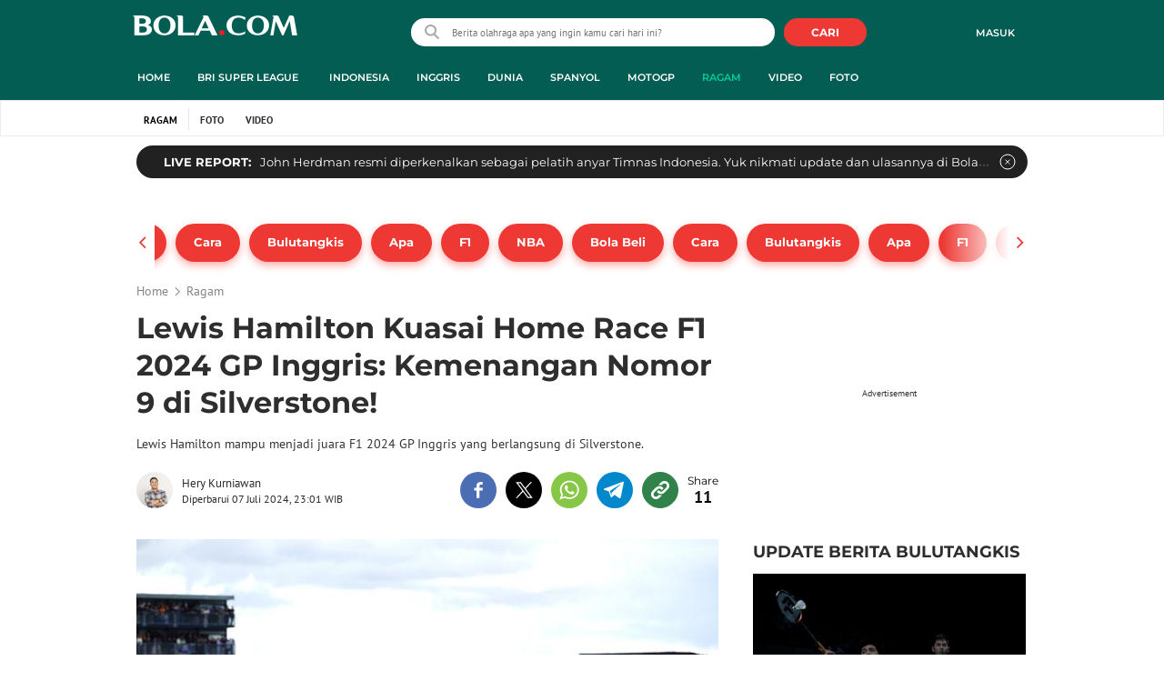

--- FILE ---
content_type: text/html; charset=UTF-8
request_url: https://www.bola.com/ragam/read/5636921/lewis-hamilton-kuasai-home-race-f1-2024-gp-inggris-kemenangan-nomor-9-di-silverstone
body_size: 62077
content:
<!DOCTYPE html><html lang="id"><head><title>Lewis Hamilton Kuasai Home Race F1 2024 GP Inggris: Kemenangan Nomor 9 di Silverstone!</title><meta charset="utf-8"><meta name="viewport" content="width=device-width, initial-scale=1.0"><meta name="adx:sections" content="ragam"><meta name="title" content="Lewis Hamilton Kuasai Home Race F1 2024 GP Inggris: Kemenangan Nomor 9 di Silverstone!"><meta name="description" content="Lewis Hamilton mampu menjadi juara F1 2024 GP Inggris yang berlangsung di Silverstone."><meta name="keywords" content="F1, Formula 1, Formula 1 2024, SportBites, Lewis Hamilton"><meta content="index,follow" name="googlebot-news">
<meta content="index,follow" name="googlebot">
<meta name="robots" content="index,follow">
<meta content="Bola.com" name="author">
<meta content="In-Id" http-equiv="content-language">
<meta content="id" name="language">
<meta content="id" name="geo.country">
<meta content="Indonesia" name="geo.placename">
<meta http-equiv="Content-Security-Policy" content="upgrade-insecure-requests">
<meta name="ahrefs-site-verification" content="f0fc43bd1544ebba3e78fc1e77762d498b5372669d65bdbcf5752af599a5d05b">
<meta name="msvalidate.01" content="AB164098494B4EF9CD5F4674201809B8">
<meta name="msvalidate.01" content="8A609C27D3037D0B7DB2F607B5A691B8">
<meta content="7ICmynlB-qVbwPWxU9z3gWcaj4A" name="alexaVerifyID">
<meta name="p:domain_verify" content="71afac4b04c9a2865e98b48664490a79">
<!-- Start FB Instant Article Claim Url--><meta property="fb:pages" content="727534940671821">
<!-- EOF  FB Instant Article Claim Url--><link rel="preconnect" href="https://securepubads.g.doubleclick.net">
<meta name="robots" content="max-image-preview:large">
<meta property="article:published_time" content="2024-07-07T23:00:00+07:00">
<script type="application/ld+json">[{"@context":"https:\/\/schema.org","@type":"NewsArticle","headline":"Lewis Hamilton Kuasai Home Race F1 2024 GP Inggris: Kemenangan Nomor 9 di Silverstone!","image":["https:\/\/cdn0-production-images-kly.akamaized.net\/1hEPNsX4YiiTZVlidfLNNWNRDzY=\/1280x720\/smart\/filters:quality(75):strip_icc()\/kly-media-production\/medias\/4885468\/original\/049727200_1720365929-000_362T64B.jpg"],"datePublished":"2024-07-07T23:00:00+07:00","dateModified":"2024-07-07T23:01:56+07:00","author":[{"@type":"Person","name":"Hery Kurniawan","url":"https:\/\/www.bola.com\/author\/111008917040515677900"}]},{"@context":"https:\/\/schema.org","@type":"VideoObject","name":"Keren! Haas F1 Team Rilis Mobil Baru Mereka, VdF 24 untuk Formula 1 Musim Depan","description":"Berita Video, Haas F1 Team luncurkan mobil baru mereka (VdF 24) untuk musim baru","thumbnailUrl":["https:\/\/cdn0-production-images-kly.akamaized.net\/ScDH9ZoC3Vk_lf50-uhwKkTml0A=\/673x379\/smart\/filters:quality(75):strip_icc()\/kly-media-production\/thumbnails\/4733861\/original\/024656800_1706969164-haas-c1f130.jpg"],"uploadDate":"2024-07-07T23:00:00+07:00","duration":"PT1M7S","contentUrl":"https:\/\/www.vidio.com\/watch\/8049499-keren-haas-f1-team-rilis-mobil-baru-mereka-vdf-24-untuk-formula-1-musim-depan","embedUrl":"https:\/\/www.vidio.com\/embed\/8049499-keren-haas-f1-team-rilis-mobil-baru-mereka-vdf-24-untuk-formula-1-musim-depan","interactionStatistic":{"@type":"InteractionCounter","interactionType":{"@type":"WatchAction"},"userInteractionCount":38},"regionsAllowed":["id"]},{"@context":"https:\/\/schema.org","@type":"BreadcrumbList","itemListElement":[{"@type":"ListItem","position":"1","name":"Bola","item":"https:\/\/www.bola.com"},{"@type":"ListItem","position":"2","name":"Ragam","item":"https:\/\/www.bola.com\/ragam"},{"@type":"ListItem","position":"3","name":"Lewis Hamilton Kuasai Home Race F1 2024 GP Inggris: Kemenangan Nomor 9 di Silverstone!","item":"https:\/\/www.bola.com\/ragam\/read\/5636921\/lewis-hamilton-kuasai-home-race-f1-2024-gp-inggris-kemenangan-nomor-9-di-silverstone"}]}]</script><meta property="og:site_name" content="bola.com"><meta property="og:url" content="https://www.bola.com/ragam/read/5636921/lewis-hamilton-kuasai-home-race-f1-2024-gp-inggris-kemenangan-nomor-9-di-silverstone"><meta property="og:title" content="Lewis Hamilton Kuasai Home Race F1 2024 GP Inggris: Kemenangan Nomor 9 di Silverstone!"><meta property="og:description" content="Lewis Hamilton mampu menjadi juara F1 2024 GP Inggris yang berlangsung di Silverstone."><meta property="article:modified_time" content="2024-07-07T23:01:56+07:00"><meta property="og:updated_time" content="2024-07-07T23:01:56+07:00"><meta property="fb:app_id" content="441160097212381"><meta property="og:type" content="article"><meta property="og:image" content="https://cdn0-production-images-kly.akamaized.net/0X_lcLZWw-floEHIk1ph9PnSZ0U=/1200x675/smart/filters:quality(75):strip_icc():format(jpeg)/kly-media-production/medias/4885468/original/049727200_1720365929-000_362T64B.jpg"><meta name="twitter:card" content="summary_large_image"><meta name="twitter:site" content="@bolacomID"><meta name="twitter:creator" content="@bolacomID"><meta name="twitter:title" content="Lewis Hamilton Kuasai Home Race F1 2024 GP Inggris: Kemenangan Nomor 9 di Silverstone!"><meta name="twitter:description" content="Lewis Hamilton mampu menjadi juara F1 2024 GP Inggris yang berlangsung di Silverstone."><meta name="twitter:image" content="https://cdn0-production-images-kly.akamaized.net/0X_lcLZWw-floEHIk1ph9PnSZ0U=/1200x675/smart/filters:quality(75):strip_icc():format(jpeg)/kly-media-production/medias/4885468/original/049727200_1720365929-000_362T64B.jpg"><meta name="twitter:domain" content="bola.com"><meta name="twitter:url" content="https://www.bola.com/ragam/read/5636921/lewis-hamilton-kuasai-home-race-f1-2024-gp-inggris-kemenangan-nomor-9-di-silverstone"><script>window.adblockExists=true;</script><script defer async src="https://cdn-production-assets-kly.akamaized.net/builds/advertisement.df330292.js"></script><link rel="dns-prefetch" href="//cdn0-production-assets-kly.akamaized.net"><link rel="dns-prefetch" href="//cdn1-production-assets-kly.akamaized.net"><link rel="dns-prefetch" href="//cdn0-production-images-kly.akamaized.net"><link rel="dns-prefetch" href="//cdn1-production-images-kly.akamaized.net"><link rel="dns-prefetch" href="//cdn-a.production.vidio.static6.com"><link rel="dns-prefetch" href="https://sync.1rx.io"><link rel="dns-prefetch" href="https://ssbsync-global.smartadserver.com"><link rel="dns-prefetch" href="https://targeting.unrulymedia.com"><link rel="dns-prefetch" href="https://code.jquery.com"><link rel="dns-prefetch" href="https://ib.adnxs.com"><link rel="dns-prefetch" href="https://ads.adnuntius.delivery"><link rel="dns-prefetch" href="https://search.spotxchange.com"><link rel="dns-prefetch" href="https://htlb.casalemedia.com"><link rel="dns-prefetch" href="https://plenty.vidio.com"><link rel="dns-prefetch" href="https://imasdk.googleapis.com"><link rel="dns-prefetch" href="https://googleads.g.doubleclick.net"><link rel="dns-prefetch" href="https://prg-apac.smartadserver.com"><link rel="dns-prefetch" href="https://emtek-d.openx.net"><link rel="dns-prefetch" href="https://static-web.prod.vidiocdn.com"><link rel="dns-prefetch" href="https://static-playback.prod.vidiocdn.com"><link rel="dns-prefetch" href="https://ads.pubmatic.com"><link rel="dns-prefetch" href="https://www.googletagmanager.com"><link rel="dns-prefetch" href="https://scripts.jixie.media"><link rel="alternate" type="application/rss+xml" href="https://feed.bola.com/rss/ragam" data-cache-key="https_bola.com:bump:xhp_ui__rss_discover:b5e35bce15b0006841fd87a018e73c2b:486" data-cache-ttl="5" data-component-name="ui:rss-discover"><link rel="alternate" type="application/rss+xml" href="https://feed.bola.com/rss/indonesia"><link rel="alternate" type="application/rss+xml" href="https://feed.bola.com/rss/inggris"><link rel="alternate" type="application/rss+xml" href="https://feed.bola.com/rss/dunia"><link rel="alternate" type="application/rss+xml" href="https://feed.bola.com/rss/spanyol"><link rel="alternate" type="application/rss+xml" href="https://feed.bola.com/rss/moto-gp"><link rel="alternate" type="application/rss+xml" href="https://feed.bola.com/rss/photo"><link rel="preconnect" href="https://cdn-production-assets-kly.akamaized.net/assets/fonts/bola/Montserrat/Montserrat-Regular.ttf" crossorigin /><link rel="preconnect" href="https://cdn-production-assets-kly.akamaized.net/assets/fonts/bola/Montserrat/Montserrat-Bold.ttf" crossorigin /><link rel="preconnect" href="https://cdn-production-assets-kly.akamaized.net/assets/fonts/mobile_bola/PT-Sans/pt-sans-v9-latin-regular.ttf" crossorigin /><link rel="canonical" href="https://www.bola.com/ragam/read/5636921/lewis-hamilton-kuasai-home-race-f1-2024-gp-inggris-kemenangan-nomor-9-di-silverstone"><link rel="amphtml" href="https://www.bola.com/amp/5636921/lewis-hamilton-kuasai-home-race-f1-2024-gp-inggris-kemenangan-nomor-9-di-silverstone" data-component-name="amp:html:link"><link rel="apple-touch-icon" sizes="57x57" href="https://cdn-production-assets-kly.akamaized.net/assets/images/bola/favicons/apple-touch-icon-57x57.png?v=3"><link rel="apple-touch-icon" sizes="60x60" href="https://cdn-production-assets-kly.akamaized.net/assets/images/bola/favicons/apple-touch-icon-60x60.png?v=3"><link rel="apple-touch-icon" sizes="72x72" href="https://cdn-production-assets-kly.akamaized.net/assets/images/bola/favicons/apple-touch-icon-72x72.png?v=3"><link rel="apple-touch-icon" sizes="76x76" href="https://cdn-production-assets-kly.akamaized.net/assets/images/bola/favicons/apple-touch-icon-76x76.png?v=3"><link rel="apple-touch-icon" sizes="114x114" href="https://cdn-production-assets-kly.akamaized.net/assets/images/bola/favicons/apple-touch-icon-114x114.png?v=3"><link rel="apple-touch-icon" sizes="120x120" href="https://cdn-production-assets-kly.akamaized.net/assets/images/bola/favicons/apple-touch-icon-120x120.png?v=3"><link rel="apple-touch-icon" sizes="144x144" href="https://cdn-production-assets-kly.akamaized.net/assets/images/bola/favicons/apple-touch-icon-144x144.png?v=3"><link rel="apple-touch-icon" sizes="152x152" href="https://cdn-production-assets-kly.akamaized.net/assets/images/bola/favicons/apple-touch-icon-152x152.png?v=3"><link rel="apple-touch-icon" sizes="180x180" href="https://cdn-production-assets-kly.akamaized.net/assets/images/bola/favicons/apple-touch-icon-180x180.png?v=3"><link rel="icon" type="image/png" href="https://cdn-production-assets-kly.akamaized.net/assets/images/bola/favicons/favicon-32x32.png?v=3" sizes="32x32"><link rel="icon" type="image/png" href="https://cdn-production-assets-kly.akamaized.net/assets/images/bola/favicons/android-chrome-192x192.png?v=3" sizes="192x192"><link rel="icon" type="image/png" href="https://cdn-production-assets-kly.akamaized.net/assets/images/bola/favicons/favicon-96x96.png?v=3" sizes="96x96"><link rel="icon" type="image/png" href="https://cdn-production-assets-kly.akamaized.net/assets/images/bola/favicons/favicon-16x16.png?v=3" sizes="16x16"><link rel="manifest" href="https://cdn-production-assets-kly.akamaized.net/assets/images/bola/favicons/manifest.json?v=3"><link rel="shortcut icon" href="https://cdn-production-assets-kly.akamaized.net/assets/images/bola/favicons/favicon.ico?v=3"><meta name="msapplication-TileColor" content="#da532c"><meta name="msapplication-TileImage" content="https://cdn-production-assets-kly.akamaized.net/assets/images/bola/favicons/mstile-144x144.png?v=3"><meta name="msapplication-config" content="https://cdn-production-assets-kly.akamaized.net/assets/images/bola/favicons/browserconfig.xml?v=3"><meta name="theme-color" content="#ffffff"><link rel="stylesheet" type="text/css" href="https://cdn-production-assets-kly.akamaized.net/builds/bola.e95a1247.css" /><link rel="preload" as="style" onload="this.onload=null;this.rel='stylesheet'" id="custom-style" type="text/css" href="https://cdn-production-assets-kly.akamaized.net/custom_scripts/20260122142909.desktop.bola.css" /><noscript><link rel="stylesheet" href="https://cdn-production-assets-kly.akamaized.net/custom_scripts/20260122142909.desktop.bola.css" id="custom-style"></noscript><script>function ready(fn) {if (document.readyState != 'loading'){fn();} else {document.addEventListener('DOMContentLoaded', fn);}}</script><script src="https://ajax.googleapis.com/ajax/libs/jquery/2.1.0/jquery.min.js"></script><script type="text/javascript" data-component-name="script:local-jquery">window.jQuery || document.write("<script src='https://www.bola.com/assets/javascripts/vendor/jquery.min.js'><\/script>"); </script><script>window.dataLayer = window.dataLayer || [];</script><script type="text/javascript">var liputan6_id_site_id = "5";
var liputan6_id_client_id = "7";
var liputan6_id_client_token = "061a0cc36a8b8fff0399ba98347ae2a3";</script><script>(function(w,d,s,l,i){w[l]=w[l]||[];w[l].push({'gtm.start':
new Date().getTime(),event:'gtm.js'});var f=d.getElementsByTagName(s)[0],
j=d.createElement(s),dl=l!='dataLayer'?'&l='+l:'';j.async=true;j.src=
'https://www.googletagmanager.com/gtm.js?id='+i+dl;f.parentNode.insertBefore(j,f);
})(window,document,'script','dataLayer','GTM-WCLF9JK');</script><!--[if lte IE 8]><script   type="text/javascript" src="https://cdn-production-assets-kly.akamaized.net/builds/html5shiv.8d229fe9.js"></script><![endif]--><script type="text/javascript"> window.kmklabs = {};  window.kmklabs.env = 'production';  window.kmklabs.baseAssetsUrl = 'https://cdn-production-assets-kly.akamaized.net/assets';  window.kmklabs.gtm = {"articleId":5636921,"articleTitle":"lewis-hamilton-kuasai-home-race-f1-2024-gp-inggris-kemenangan-nomor-9-di-silverstone","category":"article","editors":"Hendry Wibowo","editorialType":"editorial","embedVideo":"yes","pageTitle":"Lewis Hamilton Kuasai Home Race F1 2024 GP Inggris: Kemenangan Nomor 9 Di Silverstone! - Ragam Bola.com","publicationDate":"2024-07-07","publicationTime":"23:00:00","subCategory":"ragam","subSubCategory":"ragam","tag":"Formula 1 2024|SportBites|Bola.com|Lewis Hamilton|F1|Formula 1","authors":{"type":"author","names":"Hery Kurniawan"},"numberOfWords":291,"enabled":true,"log":false,"imageCreation":false,"type":"TextTypeArticle","videos":{"video_1":{"video_id":"8049499","video_type":"embed","video_title":"Keren! Haas F1 Team Rilis Mobil Baru Mereka, VdF 24 untuk Formula 1 Musim Depan","video_duration":67,"video_url":"https:\/\/www.vidio.com\/embed\/8049499-keren-haas-f1-team-rilis-mobil-baru-mereka-vdf-24-untuk-formula-1-musim-depan","player_type":"widget"}},"photos":{"photo_1":{"photo_id":4885468,"create_date":"07-07-2024","photographer":"Hery Kurniawan","photo_type":"article"},"photo_2":{"photo_id":4134193,"create_date":"24-08-2022","photographer":"Bagaskara Lazuardi","photo_type":"article"},"photo_3":{"photo_id":4857683,"create_date":"09-06-2024","photographer":"Liputan6.com","photo_type":"article"}},"partner":"","isSEO":false,"reporters":"Hery Kurniawan","photographers":"Bagaskara Lazuardi, Hery Kurniawan, Liputan6.com","isLiveReport":false,"liveReportTag":"","brand":"","videoSource":"Vidio","content_ai":0,"isTableOfContent":false,"nais_creator":"","isArticleReference":false,"team_id":"KLY-1138|KLY-0899","special_content_id":"","isFeature":false};  window.kmklabs.visitor = {"publicationDate":"2024-07-07","publicationTime":"23:00:00","tag":["formula 1 2024","sportbites","bola.com","lewis hamilton","f1","formula 1"],"subCategory":"ragam","subSubCategory":"","type":"TextTypeArticle","pageType":"ReadPage","age":"","gender":"","title":"lewis-hamilton-kuasai-home-race-f1-2024-gp-inggris-kemenangan-nomor-9-di-silverstone","platform":"Desktop","site":"bola.com","isAdultContent":false};  window.kmklabs.platform = 'Desktop';  window.kmklabs.pageType = 'ReadPage';  window.kmklabs.channel = {"id":486,"name":"Ragam","full_slug":"ragam"};  window.kmklabs.listSubChannel = [];  window.kmklabs.category = {"id":486,"name":"Ragam","full_slug":"ragam"};  window.kmklabs.article = {"id":5636921,"title":"Lewis Hamilton Kuasai Home Race F1 2024 GP Inggris: Kemenangan Nomor 9 di Silverstone!","type":"TextTypeArticle","shortDescription":"Lewis Hamilton mampu menjadi juara F1 2024 GP Inggris yang berlangsung di Silverstone.","keywords":"F1,Formula 1,Formula 1 2024,SportBites,Bola.com,Lewis Hamilton","isAdvertorial":false,"isMultipage":true,"isAdultContent":false,"isDisableinteractions":false,"verifyAge":false,"publishDate":"2024-07-07 23:00:00","main_keyword":""};  window.kmklabs.site = 'bola.com';  window.kmklabs.dmpSegments = []; window.kmklabs.multiplePageCount = 4; window.kmklabs.tag = {"is_topic":false,"name":"Formula 1 2024|SportBites|Bola.com|Lewis Hamilton|F1|Formula 1","slug":"formula-1-2024|sportbites|bolacom|lewis-hamilton|f1|formula-1","topic_type":""}; window.gaPrefix = "ReadPage::Ragam";
 window.kmklabs.toggle = {"disableVirtualpvPhoto":false,"lip6DelayPaging":false,"checkDuplicateCms":false,"cmsCheckAllTag":false,"lip6NoPageLoad":true,"disableVirtualPVFimela":true,"editorForMediaDescription":true,"updateGaLiputan":true,"parameterURL":true,"parameterURLIndex":false,"adminOtosiaSubdomain":false,"multipleAISource":true,"newLiveReport":true,"autoSaveArticle":true,"newRuleRatingRecipe":false,"liputan62025Theme":true,"liputan62025ThemeByParam":false,"enableSmartSearch":false,"seamlessPaging":true,"pagination2Page":true}; </script><script defer  type="text/javascript" src="https://cdn-production-assets-kly.akamaized.net/builds/gtm.f8aa0d37.js"></script><script type="text/javascript"><!-- Page-hiding snippet (recommended)  -->
(function(a,s,y,n,c,h,i,d,e){s.className+=' '+y;h.start=1*new Date;
h.end=i=function(){s.className=s.className.replace(RegExp(' ?'+y),'')};
(a[n]=a[n]||[]).hide=h;setTimeout(function(){i();h.end=null},c);h.timeout=c;
})(window,document.documentElement,'async-hide','dataLayer',4000,
{'GTM-T8TZLMM':true});


(function(i,s,o,g,r,a,m){i['GoogleAnalyticsObject']=r;i[r]=i[r]||function(){
(i[r].q=i[r].q||[]).push(arguments)},i[r].l=1*new Date();a=s.createElement(o),
m=s.getElementsByTagName(o)[0];a.async=1;a.src=g;m.parentNode.insertBefore(a,m)
})(window,document,'script','https://www.google-analytics.com/analytics.js','ga');

ga('create', 'UA-47200845-28', 'auto', {allowLinker: true, cookieDomain: 'bola.com'});
ga('require', 'linkid', 'linkid.js');
ga('require', 'displayfeatures');
ga('require', 'GTM-T8TZLMM');
// ga('kmkGATracker.send', 'pageview', url);


(function() {
var url = location.pathname + location.search;

window.kmklabs = window.kmklabs || window.info;

  if(window.kmklabs && window.kmklabs.article) {
    if(window.kmklabs.article.isAdvertorial) {
      url += '?adv=1';
    }
  }
/*
 ga('create', 'UA-47200845-28', 'auto');
 ga('send', 'pageview', url);
*/

window.kmklabs.featureToggle = {};
window.kmklabs.featureToggle.gaSendPageview = false;
window.kmklabs.featureToggle.gaSendEventNative = false;

})();

$('.navbar--top--logo__image').attr('src', 'https://cdn1-production-assets-kly.akamaized.net/logos/417/original/072063500_1651332499-logo-bola-new-mobile.png');

document.addEventListener("DOMContentLoaded", function() {
    if (window.kmklabs?.gtm?.pageTitle === 'home') {
        const __innerContainer = document.querySelector('.container-article-bottom .inner-container-article');
        const __wsc = document.querySelector('.wsc[data-position="1"]');
        
        // Prepend WSC element
        if (__innerContainer && __wsc) {
            __innerContainer.prepend(__wsc);
        }
    }

    const __element = document.querySelector('.container-aside-bottom');
    const __elements = document.querySelectorAll('.content-promotion--sts__wrapper[data-position="STS1"] .article-snippet--small__item');
    const __element2 = __elements[__elements.length - 1];

    if (!__element || __element2 === undefined) {
        return;    
    }

    const __positionElement = __element.getBoundingClientRect().top + window.scrollY;
    const __positionElement2 = __element2.getBoundingClientRect().top + window.scrollY;

    let __additionalMargin = 0;
    if (window.kmklabs?.gtm?.pageTitle === 'home') {
        //__additionalMargin = 270;
    }

    if (__positionElement <= (__positionElement2+130+__additionalMargin)) {
        var __marginTop = (130 + __positionElement2) - __positionElement;
        __element.setAttribute('style', 'margin-top: '+ __marginTop +'px;');
    }

});

</script>

<style>
#div-gpt-ad-bolacom-billboard-oop,
.article-ad.article-ad_ad-lb,
.channel-ad.channel-ad_ad-lb,
#div-gpt-ad-sc-paging-placeholder {
    /*background-color: #FFFFFF;*/
}
#div-gpt-ad-bolacom-billboard-oop {
    min-height: 200px;
    min-width: 980px;
}
#div-gpt-ad-bolacom-lb {
    background-color: #FFFFFF;
    min-height: 250px;
    min-width: 970px;
    display: flex;
}
.article-ad.article-ad_ad-lb,
.channel-ad.channel-ad_ad-lb {
    min-height: 250px;
    min-width: 970px;
}
#div-gpt-ad-sc-paging-placeholder,
div#div-gpt-ad-sc-placeholder {
    min-height: 270px;
    min-width: 270px;
}
</style>

<style>body{font-family: "PT Sans", arial, sans-serif !important;}</style>

<style>
@font-face{font-family:Montserrat;src:url('https://preview-kly.akamaized.net/fonts/Montserrat/Montserrat-Regular.ttf') format('truetype');font-weight:400;font-style:normal}@font-face{font-family:Montserrat;src:url('https://preview-kly.akamaized.net/fonts/Montserrat/Montserrat-Medium.ttf') format('truetype');font-weight:500;font-style:normal}@font-face{font-family:Montserrat;src:url('https://preview-kly.akamaized.net/fonts/Montserrat/Montserrat-SemiBold.ttf') format('truetype');font-weight:600;font-style:normal}@font-face{font-family:Montserrat;src:url('https://preview-kly.akamaized.net/fonts/Montserrat/Montserrat-Bold.ttf') format('truetype');font-weight:700;font-style:normal}#photo-gallery-latest .box--header .box--header__title,#photo-gallery-latest .gallery .gallery--grid .gallery--grid__item .gallery--grid--photo .gallery--grid--photo__title .gallery--grid--photo__title-link,#popular-articles .box--header .box--header__title,.adult-popup__age,.adult-popup__header,.adult-popup__message,.adult-popup__next,.adult-popup__quit,.article-content-body__item-break-index,.article-content-body__item-title,.article-snippet--big__link,.article-snippet--numbered__category,.article-snippet--numbered__number,.article-snippet--numbered__wrapper,.article-snippet--small__title,.articles--featured--item__category,.articles--grid--item__category,.articles--headlines--item__media-count,.articles--headlines--item__title,.articles--index-button__link,.articles--iridescent-list--photo-item__category,.articles--iridescent-list--photo-item__title,.articles--iridescent-list--popular-photos-item__bottom-title,.articles--iridescent-list--popular-photos-item__main-title,.articles--iridescent-list--popular-photos-item__title,.articles--iridescent-list--popular-videos-item__bottom-link,.articles--iridescent-list--popular-videos-item__main-link,.articles--iridescent-list--popular-videos-item__title,.articles--iridescent-list--text-item__category,.articles--iridescent-list--text-item__title,.articles--iridescent-list--text-item__title-link .articles--iridescent-list--text-item__title-link-text,.articles--iridescent-list--video-item__category,.articles--iridescent-list--video-item__title,.articles--media-layer__count,.articles--rows--item__category,.articles--rows--item__title,.articles--search-filter__list-wrapper,.articles--search-filter__title-text,.asides--livestreaming--list-item__link,.asides--livestreaming--list-item__live,.asides--livestreaming--list-item__title,.asides--livestreaming__button,.asides--livestreaming__see-all,.asides--livestreaming__title,.asides--trending-tags .tag-snippet .tag-snippet__link,.authentication--login__heading,.authentication--login__social-media-title,.authentication--password-reset--form__submit,.authentication--password-reset__header,.authentication--password-reset__header_success,.authentication--popup__header,.authentication--register__heading,.authentication--register__social-media-title,.autocorrect,.baca-juga,.baca-juga .baca-juga__list li a,.baca-juga__header,.back-link__item-channel,.back-link__item-title,.box--header__title,.breaking-news,.breaking-news-with-brand__content-text,.categories-indeks .ui-datepicker,.comments--form__submit,.comments--header__title,.comments--list--item__author-link,.comments--list--item__dislike-count,.comments--list--item__like-count,.content-promotion--header-stm__title,.content-promotion--header-sts__title,.content-promotion--stm__link,.content-promotion--sts__title,.content-promotion__sportylife .article-snippet--big__link,.content-promotion__sportylife .article-snippet--small__title .article-snippet__link,.content-promotion__sportylife .content-promotion--header-sts__link-title,.desktop--header__title,.desktop--header__title-text,.enamplus-gateway__logo,.enamplus-gateway__title,.error-message--popular-articles__text-title,.error-message--popular-articles__title,.error-message__button,.error-message__caption,.footer,.footer--nav-list,.form-group,.form-group .form-label,.form-group .form-submit,.gallery--grid--photo__count,.gallery--grid--photo__title-link,.gallery--grid--video__title-link,.gallery--headlines--aside--photo__count,.gallery--headlines--aside--photo__figure-caption,.gallery--headlines--aside--photo__figure-caption-link,.gallery--headlines--aside--video__figure-caption-link,.gallery--headlines--featured--photo__caption,.gallery--headlines--featured--photo__count,.gallery--headlines--featured--video__caption,.heading-bar h2,.heading-bar h3,.heading-bar h5,.headline--bottom-slider__item_title,.headline--bottom-slider__title,.headline--livestreaming__live,.headline--livestreaming__main-title,.headline--main__related-item-link,.headline--main__related-title,.headline--main__title,.hentry .related-news header.title h2,.highlights-grid-item__header-date,.highlights-grid-item__header-league,.highlights-grid-item__title-wrap,.highlights-slider-item__header-date,.highlights-slider-item__header-league,.highlights-slider-item__title-wrap,.highlights-slider__header-link,.highlights-slider__header-title,.indeks--channel-filter,.indeks-header-timespan-arrow,.indeks-header-timespan-arrow-active,.indeks-header-title,.live--streaming__title,.live--streaming__versus,.livereport--breaking-news,.livereport--headline__description,.livereport--headline__head__content__date,.livereport--headline__head__content__logo,.livereport--headline__head__content__title,.livereport--key-moment__head-title,.livereport--key-moment__list-item,.livereport--streamline__clock,.livereport--streamline__content p,.livereport--streamline__copylink,.livereport--streamline__copylink--success,.livereport--streamline__date,.livereport--streamline__link,.livereport--streamline__title,.livereport-gateway--item__header-title,.livereport-gateway--item__list-item--date,.livereport-gateway--item__list-item--desc,.livereport-gateway--item__list-item--title,.livereport-gateway--item__read-more--link,.livereport-gateway--item__time,.livereport-gateway--main__content__date,.livereport-gateway--main__content__logo,.livereport-gateway--main__content__title,.livereports--list--item__tag,.livereports--list--item__title,.navbar--menu--item__link,.navbar--menu--item__more-item-link,.navbar--menu--item__more-sub-menu .navbar--menu--item__link,.navbar--top--network-grid__connect-title,.navbar--top--network-grid__network-title,.navbar--top--search__icon,.navbar--top--user-dropdown__login,.photo--new-berita-terkini .box--header .box--header__title,.photo--new-berita-terkini .gallery .gallery--grid .gallery--grid__item .gallery--grid--photo .gallery--grid--photo__title .gallery--grid--photo__title-link,.photogalleries.index.category-photo .gallery--headlines--featured--photo__caption,.popular--photo__title-link,.popular--video__title-link,.profile--activity__title,.profile--article--figure__duration,.profile--article--figure__icon-photo,.profile--article--header__title,.profile--article--header_big .profile--article--header__title,.profile--articles__title,.profile--form__group,.profile--form__title,.profile-articles .media-heading a,.profile__button,.profile__change-banner,.profile__fullname,.promotion-link__item-channel,.promotion-link__item-title,.reactions--item__count,.reactions__title,.read-page--credits__header,.read-page--header--title,.read-page--photo-tag--header__title,.read-page--social-share__header,.read-page--social-share__share-count-label,.recommendations--grid--item__box-title,.recommendations--list--item__link,.recommendations__title,.related-news__box-title,.related-news__title,.relateds-slow--grid--item__box-title,.relateds-slow--list--item__link,.relateds-slow__title,.search-not-found__notice,.search-popup,.search-results__header-text,.simple-pagination__next-link,.simple-pagination__page-number .simple-pagination__page-number-link_active,.simple-pagination__page-number-link,.tags--article--grid--header__title,.tags--article--row--header__category-link,.tags--article--row--header__title,.tags--aside-filter__container .tags--aside-filter__time-title,.tags--aside-filter__container ul,.tags--aside-gallery--item_foto .tags--aside-gallery--item__title,.tags--aside-gallery__media,.tags--aside-gallery_foto .tags--aside-gallery__media,.tags--aside-gallery_video .tags--aside-gallery--item__title,.tags--box,.tags--box--item__name,.tags--header__title,.tags--quick-links__item,.tags--snippet__link .tags--snippet__name,.tags--tab,.topics--aside--relateds--item__title,.topics--aside--relateds__title-header,.topics--header-aside__detail .topics--header-aside__title,.topics--popover__more-link,.topics--popover__title,.topics--popover__type,.trending-prominences--item__title,.trending-prominences--list__title,.widget,.widget--articles--item__title,.widget--navbar--item__link,.widget--navbar__btn-next-link,.widget-article .widget-item .images-count,.widget-article .widget-title h3,a.article-snippet__link,a.ui--a.articles--iridescent-list--photo-item__overlay-link,header.title h3{font-family:Montserrat,"PT Sans",arial,sans-serif!important}
</style>

<script>; window.gaSendEvent = function(event, category, action, label, fieldsObject) {
    window.ga && window.ga('kmkGATracker.send', 'event', category, action, label, fieldsObject);
}; window.clickEvent = function (category, action, label){
    window.ga && window.ga('kmkGATracker.send','event', category, action, label);
}; </script><style>
    div.advertisement-placeholder {
        text-align: center;
        padding-bottom: 20px;
        display: flex;
        flex-direction: column;
        justify-content: center;
    }
    div.advertisement-text p {
        margin: 0;
        font-family: Open Sans;
        font-style: normal;
        font-weight: normal;
        font-size: 10px;
        line-height: 20px;
        color: #999999;
    }
    div.advertisement-banner {
        margin: 0px auto;
    }
    div#div-gpt-ad-sc-placeholder, div#div-gpt-ad-sc-paging-placeholder {
        min-height: 270px;
    }
    div#div-gpt-ad-hp-placeholder, div#div-gpt-ad-hp2-placeholder {
        min-height: 620px;
    }
    div#div-gpt-ad-sc-placeholder div.advertisement-banner {
        margin: 0px auto;
    }
    div#div-gpt-ad-mgid-inarticle-placeholder{
        background: #F5F5F5;
        padding-bottom: unset !important;
        min-height: 225px;
    }
    div#div-gpt-ad-mgid-underarticle-placeholder{
        background: #F5F5F5;
        padding-bottom: unset !important;
        min-height: 480px;
    }
</style></head><body class="articles show category-ragam immersive"><noscript><iframe src="https://www.googletagmanager.com/ns.html?id=GTM-WCLF9JK" height="0" width="0" style="display:none;visibility:hidden"></iframe></noscript><div id="fb-root"></div><div id="modal-login" role="dialog" class="modal fade" aria-hidden="true"></div><!-- temporary make this to xbt block, cause there still no asset for popup in clickdoctor --><div class="authentication--popup" data-component-name="desktop:authentication:popup"><div class="authentication--popup__background"></div><div class="authentication--popup__content"><div class="authentication--popup__header">Sukses</div><div class="authentication--popup__image"></div><p class="authentication--popup__info"></p><div class="authentication--popup__close" id="popup-close"><i class="i-close-login"></i></div></div></div>
          <!-- START KLY BILLBOARD -->
          <!-- /36504930/www.bola.com/dfp-billboard -->
          <div id='div-gpt-ad-bolacom-billboard-oop' data-info='ad'></div>
          <!-- END KLY BILLBOARD -->
        <div class="container-wrapper"><header class="site-header fixed-header" role="banner"><div class="js-header-wrapper"><div class="navbar--top" role="navigation" data-component="desktop:navbar:top" data-component-name="desktop:navbar:top"><div class="navbar--top__wrapper"><script id="js_channelName" type="text/json">"Ragam"</script><div id="user-menu-container" data-login-url="https://www.liputan6.id/login/application?client_id=4&amp;client_secret=78ba6e06431d9b58194e4c63627db5b0&amp;thirdparty=1&amp;redirect=https%3A%2F%2Fwww.bola.com%2Fauth%2Fyouniverse%2Fsuccess" class="navbar--top__user-menu top-user-menu"><ul class="navbar-right woi-shared-header-menu"></ul></div><p class="navbar--top--logo__site-title" itemprop="name" data-cache-key="https_bola.com:bump:207f21411ec197eade52d8c36169d485::top-logo-logo::0" data-cache-ttl="120" data-component-name="desktop:navbar:top:logo"><a class="navbar--top--logo__link" itemprop="url" href="https://www.bola.com"><img class="navbar--top--logo__image" src="https://cdn1-production-assets-kly.akamaized.net/logos/417/original/074413400_1743990287-088312500_1689840195-bolacom.png" alt="logo">bola</a></p><div class="navbar--top--search" data-component-name="desktop:navbar:top:search"><form id="search" class="navbar--top--search__form" role="search" method="get" action="https://www.bola.com/search" autocomplete="off"><input class="navbar--top--search__input" type="text" value="" name="q" id="q" placeholder="Berita olahraga apa yang ingin kamu cari hari ini?" maxlength="100"><i class="i-search-2 navbar--top--search__left-icon"></i><button class="navbar--top--search__button" type="submit"><i class="navbar--top--search__icon i-search"></i><span class="navbar--top--search__icon">CARI</span></button><div class="navbar--top--search__context-menu"><div class="navbar--top--search__context-menu-autocomplete" style="display:none;"></div><div class="navbar--top--search__context-menu-instant-search" style="display:none;"></div><div class="navbar--top--search__context-menu-history" style="display:none;"></div><div class="navbar--top--search__context-menu-popular" style="display:none;"></div></div></form></div></div></div></div><div class="navbar--menu " data-slim="true" data-component="desktop:navbar:menu" data-cache-key="https_bola.com:bump:xhp_desktop__navbar__menu:b7dcfa4e5fae025e25591870358108bd:35:App\Publishing\Lib\Collections\Categories\Navigation:bola::94128f136c92f00f9c07709d6e40b140:cat_id#486" data-cache-ttl="120" data-component-name="desktop:navbar:menu"><div class="container navbar--menu__list-wrapper js-parent-more-menu"><ul class="navbar--menu__list js-more-menu js-top-nav-list"><li id="logo-slim-list-item" class="navbar--menu--item navbar--menu--item_logo-slim"><a class="navbar--menu--item__link navbar--menu--item__link_logo-slim js-navbar-item-slim-link" href="https://www.bola.com" title="home" aria-label="home menu"><i class="i-logo-slim navbar--menu__logo-slim"></i></a></li><li id="channel-all" class="navbar--menu--item"><a class="navbar--menu--item__link js-navbar-item-link" href="https://www.bola.com" title="home" aria-label="home menu">Home</a></li><li id="category-423" class="navbar--menu--item" data-component-name="desktop:navbar:menu:item"><a class="ui--a js-navbar-channel navbar--menu--item__link js-navbar-item-link" href="https://www.bola.com/indonesia" title="Indonesia" data-channel="Indonesia" data-gtm-channel="indonesia" aria-label="indonesia menu">Indonesia</a></li><li id="category-420" class="navbar--menu--item" data-component-name="desktop:navbar:menu:item"><a class="ui--a js-navbar-channel navbar--menu--item__link js-navbar-item-link" href="https://www.bola.com/inggris" title="Inggris" data-channel="Inggris" data-gtm-channel="inggris" aria-label="inggris menu">Inggris</a></li><li id="category-567" class="navbar--menu--item" data-component-name="desktop:navbar:menu:item"><a class="ui--a js-navbar-channel navbar--menu--item__link js-navbar-item-link" href="https://www.bola.com/dunia" title="Dunia" data-channel="Dunia" data-gtm-channel="dunia" aria-label="dunia menu">Dunia</a></li><li id="category-421" class="navbar--menu--item" data-component-name="desktop:navbar:menu:item"><a class="ui--a js-navbar-channel navbar--menu--item__link js-navbar-item-link" href="https://www.bola.com/spanyol" title="Spanyol" data-channel="Spanyol" data-gtm-channel="spanyol" aria-label="spanyol menu">Spanyol</a></li><li id="category-485" class="navbar--menu--item" data-component-name="desktop:navbar:menu:item"><a class="ui--a js-navbar-channel navbar--menu--item__link js-navbar-item-link" href="https://www.bola.com/moto-gp" title="MotoGP" data-channel="MotoGp" data-gtm-channel="moto-gp" aria-label="motogp menu">MotoGP</a></li><li id="category-486" class="navbar--menu--item" data-component-name="desktop:navbar:menu:item"><a class="ui--a js-navbar-channel navbar--menu--item__link js-navbar-item-link navbar--menu--item__link_active" href="https://www.bola.com/ragam" title="Ragam" data-channel="Ragam" data-gtm-channel="ragam" aria-label="ragam menu">Ragam</a></li><li id="category-419" class="navbar--menu--item" data-component-name="desktop:navbar:menu:item"><a class="ui--a js-navbar-channel navbar--menu--item__link js-navbar-item-link" href="https://enamplus.liputan6.com/bola" title="Video" data-channel="Video" data-gtm-channel="video" aria-label="video menu">Video</a></li><li id="category-418" class="navbar--menu--item" data-component-name="desktop:navbar:menu:item"><a class="ui--a js-navbar-channel navbar--menu--item__link js-navbar-item-link" href="https://www.bola.com/photo" title="Foto" data-channel="Photo" data-gtm-channel="photo" aria-label="foto menu">Foto</a></li></ul><div class="navbar--menu__right-panel"><div class="navbar--menu__search-wrapper"><div class="navbar--menu__search-button"><i class="navbar--menu__search-icon i-search-2"></i></div><div class="navbar--menu__search-form-container"><form id="search" class="navbar--menu__search-form" role="search" method="get" action="https://www.bola.com/search"><input class="navbar--menu__search-input" type="text" value="" name="q" id="q" placeholder="Cari di bola.com" autocomplete="off"></form></div></div></div></div></div></header><section id="breaking-news" class="breaking-news breaking-news_hide" data-component="desktop:breaking-news" data-cache-key="https_bola.com:bump:xhp_desktop__breaking_news::c4cbec2ba344b13f7b1700c0185b5055::486" data-cache-ttl="4" data-component-name="desktop:breaking-news"><div class="breaking-news__container"><span class="breaking-news__title">LIVE REPORT:</span><span class="breaking-news__content"><a class="breaking-news__link breaking-news__click" href="https://www.bola.com/tag/john-herdman">John Herdman resmi diperkenalkan sebagai pelatih anyar Timnas Indonesia. Yuk nikmati update dan ulasannya di Bola.com. Klik di sini!</a></span></div><div class="breaking-news__close"><i class="breaking-news__close-icon i-close-circle"></i></div></section><div class="container" id="flash-message"></div><div class="container-fluid"><div id="skinads" data-info="ad"><div class="article-ad article-ad_ad-sl" data-ad-type="sl" data-info="ad" data-component-name="desktop:article-ad"></div><div class="article-ad article-ad_ad-sr" data-ad-type="sr" data-info="ad" data-component-name="desktop:article-ad"><!-- START KLY SKINAD -->
<!-- /36504930/www.bola.com/dfp-skinad -->
<div id='div-gpt-ad-bolacom-skinad-oop' data-info='ad'></div>
<!-- END KLY SKINAD --></div></div></div><div id="billboard-ad" data-info="ad"><div class="article-ad article-ad_ad-lb" data-ad-type="lb" data-info="ad" data-component-name="desktop:article-ad"><!-- START KLY IMMERSIVE -->
  <div id='div-gpt-ad-bolacom-immersive-oop' data-info='ad'></div>
<!-- END KLY IMMERSIVE -->

<!-- START KLY LEADERBOARD -->
<!-- /36504930/www.bola.com/dfp-lb -->
<!-- <div id='div-gpt-ad-bolacom-lb'></div>
<div id='div-gpt-ad-bolacom-lb-direct-oop'></div> -->
<!-- END KLY LEADERBOARD --></div></div><div id="otp" data-info="ad"><div class="article-ad article-ad_ad-otp" data-ad-type="otp" data-info="ad" data-component-name="desktop:article-ad"><!-- REVIVE - www.bola.com - Showcase Outstream -->
<ins data-revive-zoneid="146" data-revive-id="826a5a6d8734276706a6e7f9fac6fabb"></ins>

<!-- START KLY POP UP -->
<!-- /36504930/www.bola.com/dfp-popup -->
<div id='div-gpt-ad-bolacom-popup-oop' data-info='ad'></div>
<!-- END KLY POP UP -->
</br>
<!-- START KLY BALLON -->
<!-- /36504930/www.bola.com/dfp-balloon -->
<div id='div-gpt-ad-bolacom-balloon-oop' style="position:fixed;bottom:0;left:0;z-index: 999;width: 80px;" data-info='ad'></div>
<!-- END KLY BALLON -->

<!-- START KLY NEWSTAG -->
<!-- /36504930/www.bola.com/dfp-newsTag1 -->
<div id='div-gpt-ad-bolacom-newsTag1-oop' data-info='ad'></div>
<!-- END KLY NEWSTAG -->


<!-- START KLY HEADLINE1 -->
<!-- /36504930/www.bola.com/dfp-headline1 -->
<div id='div-gpt-ad-bolacom-dfp-headline1-oop' data-info='ad'></div>
<!-- END KLY HEADLINE1 -->

<!-- START KLY HEADLINE2 -->
<!-- /36504930/www.bola.com/dfp-headline2 -->
<div id='div-gpt-ad-bolacom-dfp-headline2-oop' data-info='ad'></div>
<!-- END KLY HEADLINE2 -->

<!-- START KLY HEADLINE3 -->
<!-- /36504930/www.bola.com/dfp-headline3 -->
<div id='div-gpt-ad-bolacom-dfp-headline3-oop' data-info='ad'></div>
<!-- END KLY HEADLINE3 -->

<!-- START KLY INARTICLE -->
<!-- /36504930/www.bola.com/dfp-inarticle -->
<div id='div-gpt-ad-bolacom-inarticle-oop' data-info='ad'></div>
<!-- END KLY INARTICLE -->

<!-- START KLY NATIVEOUT -->
<!-- /36504930/www.bola.com/dfp-nativeOut1 -->
<div id='div-gpt-ad-bolacom-dfp-nativeOut1-oop' data-info='ad'></div>
<!-- /36504930/www.bola.com/dfp-nativeOut4 -->
<div id='div-gpt-ad-bolacom-dfp-nativeOut4-oop' data-info='ad'></div>
<!-- /36504930/www.bola.com/dfp-nativeOut8 -->
<div id='div-gpt-ad-bolacom-dfp-nativeOut8-oop' data-info='ad'></div>
<!-- /36504930/www.bola.com/dfp-nativeOut12 -->
<div id='div-gpt-ad-bolacom-dfp-nativeOut12-oop' data-info='ad'></div>
<!-- END KLY NATIVEOUT -->

<!-- START KLY INSERTION -->
<div id='div-gpt-ad-bolacom-insertion-oop'></div>
<!-- END KLY INSERTION -->

<!-- START KLY IN-READ NATIVE -->
<div id="div-gpt-ad-bolacom-in-read-native"></div>
<!-- EDN KLY IN-READ NATIVE -->

<!-- START KLY SLIDE UP -->
<div id="div-gpt-ad-bolacom-slide-up-oop"></div>
<!-- EDN KLY SLIDE UP -->

<!-- START KLY CONTENT CAROUSEL -->
<div id="div-gpt-ad-bolacom-picturefirst" data-info="ad"></div>
<!-- END KLY CONTENT CAROUSEL -->

<!-- START KLY WIDGET -->
<div id="div-gpt-ad-bolacom-widget"></div>
<!-- END KLY WIDGET -->

<!-- START KLY SPECIAL CONTENT -->
<div id="div-gpt-ad-bolacom-special-content-1"></div>
<div id="div-gpt-ad-bolacom-special-content-2"></div>
<div id="div-gpt-ad-bolacom-special-content-3"></div>
<!-- END KLY SPECIAL CONTENT --></div></div><div class="container-main"><div id="main" class="container-fluid clearfix"><section class="box " data-component-name="desktop:box"><div class="tags--box" data-component="desktop:tags:box" data-component-name="desktop:tags:box"><div class="tags--box__container"><div class="tags--box__pager-prev"><a id="tag-prev" href="#" class="tags--box--pager__prev" aria-label="pager prev" data-component-name="desktop:tags:box:pager"><i class="tags--box--pager__icon i-arrow-grey-reverse"></i><i class="tags--box--pager__icon i-arrow-reverse"></i></a></div><div class="tags--box__pager-next"><a id="tag-next" href="#" class="tags--box--pager__next" aria-label="pager next" data-component-name="desktop:tags:box:pager"><i class="tags--box--pager__icon i-arrow-grey"></i><i class="tags--box--pager__icon i-arrow"></i></a></div><div class="tags--box__content "><ul class="tags--box--list cycle-slideshow" data-component="desktop:tags:box:list" data-cycle-fx="carousel" data-cycle-log="false" data-cycle-timeout="0" data-cycle-prev="#tag-prev" data-cycle-next="#tag-next" data-cycle-slides=".tags--box--item" data-cycle-carousel-visible="4" data-cycle-carousel-horizontal="true" data-site="bola" data-component-name="desktop:tags:box:list"><li class="tags--box--item " data-component-name="desktop:tags:box:item"><a id="tag-152355" class="tags--box--item__link" href="https://www.bola.com/tag/cara"><span class="tags--box--item__name">Cara</span></a></li><li class="tags--box--item " data-component-name="desktop:tags:box:item"><a id="tag-28212" class="tags--box--item__link" href="https://www.bola.com/tag/bulutangkis"><span class="tags--box--item__name">Bulutangkis</span></a></li><li class="tags--box--item " data-component-name="desktop:tags:box:item"><a id="tag-58367" class="tags--box--item__link" href="https://www.bola.com/tag/apa"><span class="tags--box--item__name">Apa</span></a></li><li class="tags--box--item " data-component-name="desktop:tags:box:item"><a id="tag-31330" class="tags--box--item__link" href="https://www.bola.com/tag/f1"><span class="tags--box--item__name">F1</span></a></li><li class="tags--box--item " data-component-name="desktop:tags:box:item"><a id="tag-33115" class="tags--box--item__link" href="https://www.bola.com/tag/nba"><span class="tags--box--item__name">NBA</span></a></li><li class="tags--box--item " data-component-name="desktop:tags:box:item"><a id="tag-588520" class="tags--box--item__link" href="https://www.bola.com/tag/bola-beli"><span class="tags--box--item__name">Bola Beli</span></a></li></ul></div></div></div></section><div class="container-article"><div class="inner-container-article"><ul class="read-page--breadcrumb" data-component="desktop:read-page:breadcrumb" data-cache-key="https_bola.com:bump:a4c11842f364dc0b67863187f7537794::417_486__Category#486_1620627233" data-cache-ttl="120" data-component-name="desktop:read-page:breadcrumb"><li class="read-page--breadcrumb--item" data-component-name="desktop:read-page:breadcrumb:item"><i class="read-page--breadcrumb--item__icon i-arrow-grey"></i><a class="read-page--breadcrumb--item__title" href="https://www.bola.com" data-category="Bola"><span>Home</span><meta content="1"></a></li><li class="read-page--breadcrumb--item" data-component-name="desktop:read-page:breadcrumb:item"><i class="read-page--breadcrumb--item__icon i-arrow-grey"></i><a class="read-page--breadcrumb--item__title" href="https://www.bola.com/ragam" data-category="Ragam"><span>Ragam</span><meta content="2"></a></li></ul><article class="main" data-article-id="5636921" role="main" data-component-name="desktop:read-page"><div class="read-page-upper" data-cache-key="https_bola.com:bump:xhp_desktop__read_page__read_page_upper:ef244f31c330efba37243a3568f14534:TextTypeArticle#5636921_1720368117:new_style" data-cache-ttl="120" data-component-name="desktop:read-page:read-page-upper"><header class="read-page--header" data-component-name="desktop:read-page:header"><h1 class="read-page--header--title entry-title" itemprop="headline" data-component-name="desktop:read-page:header:title">Lewis Hamilton Kuasai Home Race F1 2024 GP Inggris: Kemenangan Nomor 9 di Silverstone!</h1><div class="read-page--header--description" data-component-name="desktop:read-page:header:description"><p>Lewis Hamilton mampu menjadi juara F1 2024 GP Inggris yang berlangsung di Silverstone.</p></div><div id="author-5636921" class="read-page--header--author vcard" data-component="desktop:read-page:header:author" data-component-name="desktop:read-page:header:author"><a class="read-page--header--author__avatar-link url fn" href="https://www.bola.com/author/111008917040515677900" title="Hery Kurniawan" itemprop="url" rel="author"><picture class="read-page--header--author__avatar"><img src="https://cdn0-production-images-kly.akamaized.net/x3qAPdEB529rKKfgNuhtXwHtmTs=/40x40/smart/filters:quality(75):strip_icc()/kly-media-production/avatars/3235743/original/006354100_1746027103-Hery_Kurniawan_Bolacom.jpg" width="40" height="40" alt="Hery Kurniawan" class="read-page--header--author__avatar-img" data-width="40" data-height="40" data-template-var="image"></picture></a><div class="read-page--header--author__wrapper"><span><a class="read-page--header--author__link url fn" href="https://www.bola.com/author/111008917040515677900" itemprop="url" rel="author"><span class="read-page--header--author__prefix"></span><span class="read-page--header--author__name fn" itemprop="name">Hery Kurniawan</span></a></span><p class="read-page--header--author__datetime-wrapper"><time class="read-page--header--author__modified-time updated" datetime="2024-07-07 23:01:56"><span>Diperbarui 07 Juli 2024, 23:01 WIB</span></time></p></div></div><div class="read-page--social-share top" data-component="desktop:read-page:social-share" data-component-name="desktop:read-page:social-share"><ul class="read-page--social-share__list"><li class="read-page--social-share__list-item"><a class="read-page--social-share__link read-page--social-share__link_facebook js-social-share" href="https://www.facebook.com/sharer/sharer.php?u=https://www.bola.com/ragam/read/5636921/lewis-hamilton-kuasai-home-race-f1-2024-gp-inggris-kemenangan-nomor-9-di-silverstone%3Futm_source%3DDesktop%26utm_medium%3Dfacebook%26utm_campaign%3DShare_Top" data-popup-share="" rel="nofollow" data-share="facebook" aria-label="share to facebook top"><i class="read-page--social-share__icon i-gallery-facebook"></i></a></li><li class="read-page--social-share__list-item"><a class="read-page--social-share__link read-page--social-share__link_twitter js-social-share" href="https://twitter.com/intent/tweet?text=https://www.bola.com/ragam/read/5636921/lewis-hamilton-kuasai-home-race-f1-2024-gp-inggris-kemenangan-nomor-9-di-silverstone%3Futm_source%3DDesktop%26utm_medium%3Dtwitter%26utm_campaign%3DShare_Top" data-popup-share="" rel="nofollow" data-share="twitter" aria-label="share to twitter top"><i class="read-page--social-share__icon i-gallery-twitter"></i></a></li><li class="read-page--social-share__list-item"><a class="read-page--social-share__link read-page--social-share__link_whatsapp" href="whatsapp://send?text=https%3A%2F%2Fwww.bola.com%2Fragam%2Fread%2F5636921%2Flewis-hamilton-kuasai-home-race-f1-2024-gp-inggris-kemenangan-nomor-9-di-silverstone%3Futm_source%3DDesktop%26utm_medium%3Dmail%26utm_campaign%3DShare_Top" rel="nofollow" data-share="whatsapp" aria-label="share to whatsapp top"><i class="read-page--social-share__icon i-whatsapp"></i></a></li><li class="read-page--social-share__list-item"><a class="read-page--social-share__link read-page--social-share__link_telegram" href="https://t.me/share/url?url=https%3A%2F%2Fwww.bola.com%2Fragam%2Fread%2F5636921%2Flewis-hamilton-kuasai-home-race-f1-2024-gp-inggris-kemenangan-nomor-9-di-silverstone%3Futm_source%3DDesktop%26utm_medium%3Dmail%26utm_campaign%3DShare_Top&amp;text=%5BBOLA%5D%20Lewis%20Hamilton%20Kuasai%20Home%20Race%20F1%202024%20GP%20Inggris%3A%20Kemenangan%20Nomor%209%20di%20Silverstone%21" rel="nofollow" data-share="telegram" aria-label="share to telegram top"><i class="read-page--social-share__icon i-telegram"></i></a></li><li class="read-page--social-share__list-item js-social-share-copylink"><div class="read-page--social-share__link_copylink" data-clipboard-text="https://www.bola.com/ragam/read/5636921/lewis-hamilton-kuasai-home-race-f1-2024-gp-inggris-kemenangan-nomor-9-di-silverstone" data-share="copylink"><i class="read-page--social-share__icon i-copylink"></i></div></li></ul><div class="read-page--social-share__share-count"><span class="read-page--social-share__share-count-label"></span><span class="read-page--social-share__share-count-value">11</span></div></div><meta itemprop="image" content="https://cdn0-production-images-kly.akamaized.net/1MfNdRPo61qeiU-L87GbHhR09PI=/1200x675/smart/filters:quality(75):strip_icc()/kly-media-production/medias/4885468/original/049727200_1720365929-000_362T64B.jpg"><meta itemprop="thumbnailUrl" content="https://cdn0-production-images-kly.akamaized.net/_ri0AZUX-cPTX4uBSxF8YaCNLXk=/144x81/smart/filters:quality(75):strip_icc()/kly-media-production/medias/4885468/original/049727200_1720365929-000_362T64B.jpg"></header><div class="read-page--content"><div class="read-page--top-media" data-component="desktop:read-page:top-media" data-component-name="desktop:read-page:top-media"><figure class="read-page--photo-gallery--item" id="gallery-image-4885468" data-photo-gallery-page="1" data-image="https://cdn0-production-images-kly.akamaized.net/8zt9-W1ZhNZ0UZQhJ1XVOtdRdPA=/640x360/smart/filters:quality(75):strip_icc()/kly-media-production/medias/4885468/original/049727200_1720365929-000_362T64B.jpg" data-description="Aksi Lewis Hamilton dalam F1 2024 GP Inggris yang berlangsung di Silverstone, Minggu (7/7/2024) malam WIB. (AFP/Benjamin Cremel)" data-title="Lewis Hamilton - F1 2024 Silverstone" data-share-url="https://www.bola.com/ragam/read/5636921/lewis-hamilton-kuasai-home-race-f1-2024-gp-inggris-kemenangan-nomor-9-di-silverstone?photo=4885468" data-photo-id="?photo=4885468" data-copy-link-url="https://www.bola.com/ragam/read/5636921/lewis-hamilton-kuasai-home-race-f1-2024-gp-inggris-kemenangan-nomor-9-di-silverstone" data-component="desktop:read-page:photo-gallery:item" data-component-name="desktop:read-page:photo-gallery:item"><div class="read-page--photo-gallery--item__content js-gallery-content"><a href="#" class="read-page--photo-gallery--item__link"><picture class="read-page--photo-gallery--item__picture"><img src="https://cdn-production-assets-kly.akamaized.net/assets/images/blank.png" width="640" height="360" data-src="https://cdn0-production-images-kly.akamaized.net/8zt9-W1ZhNZ0UZQhJ1XVOtdRdPA=/640x360/smart/filters:quality(75):strip_icc()/kly-media-production/medias/4885468/original/049727200_1720365929-000_362T64B.jpg" data-width="640" data-height="360" data-high-dpi="https://cdn0-production-images-kly.akamaized.net/1hEPNsX4YiiTZVlidfLNNWNRDzY=/1280x720/smart/filters:quality(75):strip_icc()/kly-media-production/medias/4885468/original/049727200_1720365929-000_362T64B.jpg" alt="Lewis Hamilton - F1 2024 Silverstone" class="js-lazyload read-page--photo-gallery--item__picture-lazyload" data-template-var="image"></picture><span class="read-page--photo-gallery--item__icon read-page--photo-gallery--item__icon_zoom i-gallery-zoom js-icon-zoom"></span></a></div><figcaption class="read-page--photo-gallery--item__caption">Aksi Lewis Hamilton dalam F1 2024 GP Inggris yang berlangsung di Silverstone, Minggu (7/7/2024) malam WIB. (AFP/Benjamin Cremel)</figcaption></figure></div><div class="article-content-body article-content-body_with-aside" data-component="desktop:read-page:article-content-body" data-component-name="desktop:read-page:article-content-body"><div class="article-content-body__item-page " data-page="1" data-title=""><div class="article-content-body__item-content" data-component-name="desktop:read-page:article-content-body:section:text"><p><b><a href="https://www.bola.com/tag/bolacom">Bola.com</a>, Silverstone -</b> <a href="https://www.bola.com/tag/formula-1-2024">Formula 1 2024</a> GP Inggris menghadirkan akhir yang menarik. <strong><a href="https://www.bola.com/tag/lewis-hamilton">Lewis Hamilton</a> </strong>menjadi juara ajang yang digelar di Silverstone, Minggu (7/7/2024) malam WIB.</p>
<p><strong><a href="https://www.bola.com/tag/lewis-hamilton">Lewis Hamilton</a></strong> yang berstatus pembalap tuan rumah mengungguli Max Verstappen yang ada di posisi kedua. Pembalap Inggris yang lain, Lando Norris harus puas ada di posisi ketiga.</p>
<div class="baca-juga-collections" data-category="Ragam" data-cache-key="https_bola.com:bump:TextTypeArticle#5636921::isNotMobile::bd20f73cc914c7c0526fc6d15098d9b6" data-cache-ttl="360" data-component-name="desktop:read-page:article-content-body:section:bacajuga">
<div class="baca-juga-collections__detail" data-url="https://www.bola.com/ragam/read/6260948/spill-biaya-nonton-langsung-f1-2026-gp-china-paling-murah-austria-termahal" data-title="Spill! Biaya Nonton Langsung F1 2026: GP China Paling Murah, Austria Termahal" data-id="6260948" data-category="Ragam" data-channel="Ragam" data-article-ml="" style=""><a href="https://www.bola.com/ragam/read/6260948/spill-biaya-nonton-langsung-f1-2026-gp-china-paling-murah-austria-termahal" class="baca-juga-collections__detail-wrapper"><span class="baca-juga-collections__detail-title"><span>Baca Juga: </span>Spill! Biaya Nonton Langsung F1 2026: GP China Paling Murah, Austria Termahal</span><div class="baca-juga-collections__detail-icon"><svg width="31" height="15" viewbox="0 0 31 15" fill="none" xmlns="https://www.w3.org/2000/svg"><path d="M30.7071 8.20711C31.0976 7.81658 31.0976 7.18342 30.7071 6.79289L24.3431 0.428932C23.9526 0.0384078 23.3195 0.0384078 22.9289 0.428932C22.5384 0.819457 22.5384 1.45262 22.9289 1.84315L28.5858 7.5L22.9289 13.1569C22.5384 13.5474 22.5384 14.1805 22.9289 14.5711C23.3195 14.9616 23.9526 14.9616 24.3431 14.5711L30.7071 8.20711ZM0 8.5H30V6.5H0V8.5Z" fill="#31824A"></path></svg></div></a></div>
<div class="baca-juga-collections__detail" data-url="https://www.bola.com/ragam/read/6261594/gaji-pembalap-formula-1-untuk-musim-2026-max-verstappen-teratas" data-title="Gaji Pembalap Formula 1 Untuk Musim 2026: Max Verstappen Teratas" data-id="6261594" data-category="Ragam" data-channel="Ragam" data-article-ml="" style=""><a href="https://www.bola.com/ragam/read/6261594/gaji-pembalap-formula-1-untuk-musim-2026-max-verstappen-teratas" class="baca-juga-collections__detail-wrapper"><span class="baca-juga-collections__detail-title"><span>Baca Juga: </span>Gaji Pembalap Formula 1 Untuk Musim 2026: Max Verstappen Teratas</span><div class="baca-juga-collections__detail-icon"><svg width="31" height="15" viewbox="0 0 31 15" fill="none" xmlns="https://www.w3.org/2000/svg"><path d="M30.7071 8.20711C31.0976 7.81658 31.0976 7.18342 30.7071 6.79289L24.3431 0.428932C23.9526 0.0384078 23.3195 0.0384078 22.9289 0.428932C22.5384 0.819457 22.5384 1.45262 22.9289 1.84315L28.5858 7.5L22.9289 13.1569C22.5384 13.5474 22.5384 14.1805 22.9289 14.5711C23.3195 14.9616 23.9526 14.9616 24.3431 14.5711L30.7071 8.20711ZM0 8.5H30V6.5H0V8.5Z" fill="#31824A"></path></svg></div></a></div>
<div class="baca-juga-collections__detail" data-url="https://www.bola.com/ragam/read/6261306/verstappen-santai-hadapi-isu-celah-mesin-f1-2026-red-bull-tegaskan-bukan-main-curang" data-title="Verstappen Santai Hadapi Isu Celah Mesin F1 2026, Red Bull Tegaskan Bukan Main Curang" data-id="6261306" data-category="Ragam" data-channel="Ragam" data-article-ml="" style=""><a href="https://www.bola.com/ragam/read/6261306/verstappen-santai-hadapi-isu-celah-mesin-f1-2026-red-bull-tegaskan-bukan-main-curang" class="baca-juga-collections__detail-wrapper"><span class="baca-juga-collections__detail-title"><span>Baca Juga: </span>Verstappen Santai Hadapi Isu Celah Mesin F1 2026, Red Bull Tegaskan Bukan Main Curang</span><div class="baca-juga-collections__detail-icon"><svg width="31" height="15" viewbox="0 0 31 15" fill="none" xmlns="https://www.w3.org/2000/svg"><path d="M30.7071 8.20711C31.0976 7.81658 31.0976 7.18342 30.7071 6.79289L24.3431 0.428932C23.9526 0.0384078 23.3195 0.0384078 22.9289 0.428932C22.5384 0.819457 22.5384 1.45262 22.9289 1.84315L28.5858 7.5L22.9289 13.1569C22.5384 13.5474 22.5384 14.1805 22.9289 14.5711C23.3195 14.9616 23.9526 14.9616 24.3431 14.5711L30.7071 8.20711ZM0 8.5H30V6.5H0V8.5Z" fill="#31824A"></path></svg></div></a></div>
<div class="baca-juga-collections__detail" data-url="https://www.bola.com/ragam/read/6260635/bukan-kaleng-kaleng-keluarga-pembalap-f1-ini-mampu-beli-8-klub-liga-inggris-sekaligus" data-title="Bukan Kaleng-Kaleng, Keluarga Pembalap F1 Ini Mampu Beli 8 Klub Liga Inggris Sekaligus" data-id="6260635" data-category="Ragam" data-channel="Ragam" data-article-ml="" style=""><a href="https://www.bola.com/ragam/read/6260635/bukan-kaleng-kaleng-keluarga-pembalap-f1-ini-mampu-beli-8-klub-liga-inggris-sekaligus" class="baca-juga-collections__detail-wrapper"><span class="baca-juga-collections__detail-title"><span>Baca Juga: </span>Bukan Kaleng-Kaleng, Keluarga Pembalap F1 Ini Mampu Beli 8 Klub Liga Inggris Sekaligus</span><div class="baca-juga-collections__detail-icon"><svg width="31" height="15" viewbox="0 0 31 15" fill="none" xmlns="https://www.w3.org/2000/svg"><path d="M30.7071 8.20711C31.0976 7.81658 31.0976 7.18342 30.7071 6.79289L24.3431 0.428932C23.9526 0.0384078 23.3195 0.0384078 22.9289 0.428932C22.5384 0.819457 22.5384 1.45262 22.9289 1.84315L28.5858 7.5L22.9289 13.1569C22.5384 13.5474 22.5384 14.1805 22.9289 14.5711C23.3195 14.9616 23.9526 14.9616 24.3431 14.5711L30.7071 8.20711ZM0 8.5H30V6.5H0V8.5Z" fill="#31824A"></path></svg></div></a></div>
</div>
<p>Kemenangan ini sangat spesial bagi <strong><a href="https://www.bola.com/tag/lewis-hamilton">Lewis Hamilton</a>.</strong> Sebab, ini adalah kemenangan kesembilannya di Silverstone. Selain itu, kemenangan terakhir Hamilton terjadi di Arab Saudi musim 2021.</p>
<p>Balapan di Silverstone kali ini memang sangat seru. Apalagi setelah hujan mulai turun pada lap ke-15.</p>
<p>Para pembalap mulai berganti strategi. Mereka menggunakan ban khusus yang digunakan di <em>track</em> basah. Hal itu mempengaruhi pertarungan di lintasan.</p></div><div id="video-4733861" class="read-page--video-gallery--item" data-component-name="desktop:read-page:video-gallery:item"><iframe title="video" class="vidio-embed read-page--video-gallery--item__vidio-embed" src="https://www.vidio.com/embed/8049499-keren-haas-f1-team-rilis-mobil-baru-mereka-vdf-24-untuk-formula-1-musim-depan?source=bola-ragam&amp;medium=embed&amp;autoplay=true&amp;player_only=false&amp;mute=true&amp;sticky=false&amp;embed_position=article-embed" width="0" height="0" frameborder="0" scrolling="no" allowfullscreen data-component-name="ui:iframe:vidio"></iframe><p class="read-page--video-gallery--item__video-caption"><b class="read-page--video-gallery--item__video-caption-location"></b>Berita Video, Haas F1 Team luncurkan mobil baru mereka (VdF 24) untuk musim baru</p></div><div id="div-revive-ad-bola-sc" class="article-ad" data-component-name="ads:revive-ads"><!-- Revive Adserver Asynchronous JS Tag - Generated with Revive Adserver v5.0.5 www.bola.com - Showcase --><ins data-revive-zoneid="28" data-revive-id="826a5a6d8734276706a6e7f9fac6fabb" data-revive-zonename="www.bola.com - Showcase"></ins></div><div class="promo promo-above" data-component="desktop:promo" data-position="above" data-component-name="desktop:promo"><p><em>Yuk gabung <strong>channel whatsapp Bola.com</strong> untuk mendapatkan berita-berita terbaru tentang Timnas Indonesia, BRI Liga 1, Liga Champions, Liga Inggris, Liga Italia, Liga Spanyol, bola voli, MotoGP, hingga bulutangkis. <strong><a href="https://whatsapp.com/channel/0029Va87vbq9sBIBmJHxXk31" target="_blank">Klik di sini (JOIN)</a></strong></em></p></div><div class="article-content-body__item-break" data-component-name="desktop:read-page:article-content-body:section:pageend"><div class="article-content-body__item-break-index">2 dari 4 halaman</div><hr class="article-content-body__item-break-line"></div></div><div class="article-content-body__item-page article-content-body__item-page_hidden" data-page="2" data-title="Momen Krusial"><h2 id="momen-krusial" class="article-content-body__item-title" data-component-name="desktop:read-page:article-content-body:section:pagetitle">Momen Krusial</h2><div class="article-content-body__item-media"><figure class="read-page--photo-gallery--item" id="gallery-image-4134193" data-photo-gallery-page="2" data-image="https://cdn1-production-images-kly.akamaized.net/4zRqJRA3yzpgRwZB1-O1Ekzrra0=/640x360/smart/filters:quality(75):strip_icc()/kly-media-production/medias/4134193/original/014710900_1661326348-000_1WV2DP.jpg" data-description="Lewis Hamilton menjadi pebalap aktif yang paling banyak meraih kemenangan di Formula 1 GP Belgia, yaitu pada tahun 2010, 2015, 2017, dan 2020. Catatan itu bahkan hanya kalah dari Ayrton Senna dan Michael Schumacher yang masing-masing pernah meraih 5 dan 6 kemenangan. Pada kemenangan terakhirnya, Hamilton berpose 'salam Wakanda' di atas podium untuk mengenang kematian aktor film Black Panther, Chadwick Boseman. (AFP/Francois Lenoir)" data-title="Foto: 5 Pebalap yang Pernah Jadi Pemenang di Formula 1 GP Belgia, Akankan Balapan Aneh Tahun Lalu Terulang Kembali?" data-share-url="https://www.bola.com/ragam/read/5636921/lewis-hamilton-kuasai-home-race-f1-2024-gp-inggris-kemenangan-nomor-9-di-silverstone?photo=4134193" data-photo-id="?photo=4134193" data-copy-link-url="https://www.bola.com/ragam/read/5636921/lewis-hamilton-kuasai-home-race-f1-2024-gp-inggris-kemenangan-nomor-9-di-silverstone" data-component="desktop:read-page:photo-gallery:item" data-component-name="desktop:read-page:photo-gallery:item"><div class="read-page--photo-gallery--item__content js-gallery-content"><a href="#" class="read-page--photo-gallery--item__link"><picture class="read-page--photo-gallery--item__picture"><img src="https://cdn-production-assets-kly.akamaized.net/assets/images/blank.png" width="640" height="360" data-src="https://cdn1-production-images-kly.akamaized.net/4zRqJRA3yzpgRwZB1-O1Ekzrra0=/640x360/smart/filters:quality(75):strip_icc()/kly-media-production/medias/4134193/original/014710900_1661326348-000_1WV2DP.jpg" data-width="640" data-height="360" data-high-dpi="https://cdn1-production-images-kly.akamaized.net/Niw4w2qbRXG8wmgRn7iEQfL-xzw=/1280x720/smart/filters:quality(75):strip_icc()/kly-media-production/medias/4134193/original/014710900_1661326348-000_1WV2DP.jpg" alt="Foto: 5 Pebalap yang Pernah Jadi Pemenang di Formula 1 GP Belgia, Akankan Balapan Aneh Tahun Lalu Terulang Kembali?" class="js-lazyload read-page--photo-gallery--item__picture-lazyload" data-template-var="image"></picture><span class="read-page--photo-gallery--item__icon read-page--photo-gallery--item__icon_zoom i-gallery-zoom js-icon-zoom"></span></a></div><figcaption class="read-page--photo-gallery--item__caption">Lewis Hamilton menjadi pebalap aktif yang paling banyak meraih kemenangan di Formula 1 GP Belgia, yaitu pada tahun 2010, 2015, 2017, dan 2020. Catatan itu bahkan hanya kalah dari Ayrton Senna dan Michael Schumacher yang masing-masing pernah meraih 5 dan 6 kemenangan. Pada kemenangan terakhirnya, Hamilton berpose 'salam Wakanda' di atas podium untuk mengenang kematian aktor film Black Panther, Chadwick Boseman. (AFP/Francois Lenoir)</figcaption></figure></div><div class="article-content-body__item-content" data-component-name="desktop:read-page:article-content-body:section:text"><p>Momen penting balapan kali ini terjadi di menit ke-18. Lewis Hamilton mampu menyalip rekan setimnya di Mercedes, George Russell.</p>
<p>Lewis Hamilton menggunakan dengan baik DRS yang ia miliki. Hal itu sangat menyakitkan bagi George Russell. Sebab, pembalap muda itu mengawali balapan dari pole position.</p>
<p>Rasa sakit George Russell semakin terasa pada lap ke-34. Pembalap asal Inggris itu harus membawa kembali mobilnya ke garasi setelah terjadi masalah mesin.</p></div><div class="article-content-body__item-break" data-component-name="desktop:read-page:article-content-body:section:pageend"><div class="article-content-body__item-break-index">3 dari 4 halaman</div><hr class="article-content-body__item-break-line"></div></div><div class="article-content-body__item-page article-content-body__item-page_hidden" data-page="3" data-title="Persaingan Sengit"><h2 id="persaingan-sengit" class="article-content-body__item-title" data-component-name="desktop:read-page:article-content-body:section:pagetitle">Persaingan Sengit</h2><div class="article-content-body__item-media"><figure class="read-page--photo-gallery--item" id="gallery-image-4857683" data-photo-gallery-page="3" data-image="https://cdn0-production-images-kly.akamaized.net/W7ZgAbZ9gAfNoeyJec7TShKXi7g=/640x360/smart/filters:quality(75):strip_icc()/kly-media-production/medias/4857683/original/090652900_1717904594-20240609-George_Russell-AFP_3.jpg" data-description="George Russell sukses mengungguli pembalap Oracle Red Bull Racing, Max Verstappen dan Lando Norris (McLaren F1 Team). (Mark Thompson/Getty Images North America/Getty Images via AFP)" data-title="Kualifikasi F1 GP Kanada 2024, George Russell Raih Pole Position" data-share-url="https://www.bola.com/ragam/read/5636921/lewis-hamilton-kuasai-home-race-f1-2024-gp-inggris-kemenangan-nomor-9-di-silverstone?photo=4857683" data-photo-id="?photo=4857683" data-copy-link-url="https://www.bola.com/ragam/read/5636921/lewis-hamilton-kuasai-home-race-f1-2024-gp-inggris-kemenangan-nomor-9-di-silverstone" data-component="desktop:read-page:photo-gallery:item" data-component-name="desktop:read-page:photo-gallery:item"><div class="read-page--photo-gallery--item__content js-gallery-content"><a href="#" class="read-page--photo-gallery--item__link"><picture class="read-page--photo-gallery--item__picture"><img src="https://cdn-production-assets-kly.akamaized.net/assets/images/blank.png" width="640" height="360" data-src="https://cdn0-production-images-kly.akamaized.net/W7ZgAbZ9gAfNoeyJec7TShKXi7g=/640x360/smart/filters:quality(75):strip_icc()/kly-media-production/medias/4857683/original/090652900_1717904594-20240609-George_Russell-AFP_3.jpg" data-width="640" data-height="360" data-high-dpi="https://cdn0-production-images-kly.akamaized.net/rWm7Er2AbwQTcevjr3nSValONpE=/1280x720/smart/filters:quality(75):strip_icc()/kly-media-production/medias/4857683/original/090652900_1717904594-20240609-George_Russell-AFP_3.jpg" alt="Kualifikasi F1 GP Kanada 2024, George Russell Raih Pole Position" class="js-lazyload read-page--photo-gallery--item__picture-lazyload" data-template-var="image"></picture><span class="read-page--photo-gallery--item__icon read-page--photo-gallery--item__icon_zoom i-gallery-zoom js-icon-zoom"></span></a></div><figcaption class="read-page--photo-gallery--item__caption">George Russell sukses mengungguli pembalap Oracle Red Bull Racing, Max Verstappen dan Lando Norris (McLaren F1 Team). (Mark Thompson/Getty Images North America/Getty Images via AFP)</figcaption></figure></div><div class="article-content-body__item-content" data-component-name="desktop:read-page:article-content-body:section:text"><p>Lewis Hamilton, Lando Norris, dan Max Verstappen sempat menjalani persaingan sengit di lintasan. Terutama setelah hujan mulai reda.</p>
<p>Namun, konsistensi Lewis Hamilton berbicara. Juara dunia tujuh kali itu mampu kembali mengambil alih pimpinan lomba dan finis pertama ketika bendera dikibarkan.</p>
<p>Publik Inggris yang memadati Silverstone pun menyambut gembira kemenangan krusial Lewis Hamilton kali ini.</p></div><div class="article-content-body__item-break" data-component-name="desktop:read-page:article-content-body:section:pageend"><div class="article-content-body__item-break-index">4 dari 4 halaman</div><hr class="article-content-body__item-break-line"></div></div><div class="article-content-body__item-page article-content-body__item-page_hidden" data-page="4" data-title="10 Besar Balapan F1 2024 GP Inggris"><h2 id="besar-balapan-f1-2024-gp-inggris" class="article-content-body__item-title" data-component-name="desktop:read-page:article-content-body:section:pagetitle">10 Besar Balapan F1 2024 GP Inggris</h2><div class="article-content-body__item-content" data-component-name="desktop:read-page:article-content-body:section:text"><ul>
<li>1. Lewis Hamilton (Mercedes)</li>
<li>2. Max Verstappen (Red Bull Racing)</li>
<li>3. Lando Verstappen (McLaren)</li>
<li>4. Oscar Piastri (McLaren)</li>
<li>5. Carlos Sainz (Ferrari)</li>
<li>6. Nico Hulkenberg (Haas)</li>
<li>7. Lance Stroll (Aston Martin)</li>
<li>8. Fernando Alonso (Aston Martin)</li>
<li>9. Alex Albon (Williams)</li>
<li>10. Yuki Tsunoda (RB)</li>
</ul></div></div><div class="article-content-body__item-loadmore"></div></div></div><div id="preco" class="preco" data-tags="Formula 1 2024 SportBites Bola.com Lewis Hamilton F1 Formula 1"></div><div class="tags--snippet" data-component="desktop:tags:snippet" data-component-name="desktop:tags:snippet"><ul class="tags--snippet__list"><li id="tag-32779" class="tags--snippet__item" data-slug="lewis-hamilton" data-is-published-topic="" data-component="desktop:tags:snippet:item" data-component-name="desktop:tags:snippet:item"><a class="tags--snippet__link js-tags-link" aria-label="tag Lewis Hamilton" href="https://www.bola.com/tag/lewis-hamilton"><span class="tags--snippet__name">Lewis Hamilton</span></a></li><li id="tag-31330" class="tags--snippet__item" data-slug="f1" data-is-published-topic="" data-component="desktop:tags:snippet:item" data-component-name="desktop:tags:snippet:item"><a class="tags--snippet__link js-tags-link" aria-label="tag F1" href="https://www.bola.com/tag/f1"><span class="tags--snippet__name">F1</span></a></li><li id="tag-32780" class="tags--snippet__item" data-slug="formula-1" data-is-published-topic="" data-component="desktop:tags:snippet:item" data-component-name="desktop:tags:snippet:item"><a class="tags--snippet__link js-tags-link" aria-label="tag Formula 1" href="https://www.bola.com/tag/formula-1"><span class="tags--snippet__name">Formula 1</span></a></li><li id="tag-859819" class="tags--snippet__item" data-slug="formula-1-2024" data-is-published-topic="" data-component="desktop:tags:snippet:item" data-component-name="desktop:tags:snippet:item"><a class="tags--snippet__link js-tags-link" aria-label="tag Formula 1 2024" href="https://www.bola.com/tag/formula-1-2024"><span class="tags--snippet__name">Formula 1 2024</span></a></li><li id="tag-337960" class="tags--snippet__item" data-slug="sportbites" data-is-published-topic="" data-component="desktop:tags:snippet:item" data-component-name="desktop:tags:snippet:item"><a class="tags--snippet__link js-tags-link" aria-label="tag SportBites" href="https://www.bola.com/tag/sportbites"><span class="tags--snippet__name">SportBites</span></a></li><li id="tag-131022" class="tags--snippet__item" data-slug="bolacom" data-is-published-topic="" data-component="desktop:tags:snippet:item" data-component-name="desktop:tags:snippet:item"><a class="tags--snippet__link js-tags-link" aria-label="tag Bola.com" href="https://www.bola.com/tag/bolacom"><span class="tags--snippet__name">Bola.com</span></a></li></ul></div><div class="read-page--boost-video" data-component="desktop:read-page:boost-video" id="boost-video-5636921" data-cache-key="https_bola.com:bump:xhp_desktop__read_page__boost_video:495c057b09c37dcb3aca022eeb518ad8:TextTypeArticle#5636921" data-cache-ttl="10" data-component-name="desktop:read-page:boost-video"></div><div class="read-page--boost-video" data-component="desktop:read-page:playlist-boost-video" id="boost-video-5636921" data-cache-key="https_bola.com:bump:xhp_desktop__read_page__playlist_boost_video:794de9f9f8a36c7b1125dbfa32a163f8:TextTypeArticle#5636921" data-cache-ttl="5" data-component-name="desktop:read-page:playlist-boost-video"></div><div class="read-page--engagement"><section id="reactions-5636921" class="reactions" data-article-id="5636921" data-csrf-token="zfNcBSDTRIxAJnAXXxDpcowJ4yeTL4WAWF7DoR4S" data-component="desktop:reactions" data-component-name="desktop:reactions"><span class="reactions__title"></span><ul class="reactions__list"><li class="reactions--item " data-emotion-id="6" data-emotion-name="Suka" data-component-name="desktop:reactions:item"><span id="suka-btn" class="reactions--item__link" data-login-link="https://www.liputan6.id/login/application?client_id=4&amp;client_secret=78ba6e06431d9b58194e4c63627db5b0&amp;thirdparty=1&amp;redirect=https%3A%2F%2Fwww.bola.com%2Fauth%2Fyouniverse%2Fsuccess" data-emotion_id="6" data-role="button"><span class="reactions--item__icon"><i class="i-reactions-suka"></i></span><span class="reactions--item__count" data-count="0">0%</span><span class="reactions--item__name">suka</span></span></li><li class="reactions--item " data-emotion-id="7" data-emotion-name="Lucu" data-component-name="desktop:reactions:item"><span id="lucu-btn" class="reactions--item__link" data-login-link="https://www.liputan6.id/login/application?client_id=4&amp;client_secret=78ba6e06431d9b58194e4c63627db5b0&amp;thirdparty=1&amp;redirect=https%3A%2F%2Fwww.bola.com%2Fauth%2Fyouniverse%2Fsuccess" data-emotion_id="7" data-role="button"><span class="reactions--item__icon"><i class="i-reactions-lucu"></i></span><span class="reactions--item__count" data-count="0">0%</span><span class="reactions--item__name">lucu</span></span></li><li class="reactions--item " data-emotion-id="8" data-emotion-name="Sedih" data-component-name="desktop:reactions:item"><span id="sedih-btn" class="reactions--item__link" data-login-link="https://www.liputan6.id/login/application?client_id=4&amp;client_secret=78ba6e06431d9b58194e4c63627db5b0&amp;thirdparty=1&amp;redirect=https%3A%2F%2Fwww.bola.com%2Fauth%2Fyouniverse%2Fsuccess" data-emotion_id="8" data-role="button"><span class="reactions--item__icon"><i class="i-reactions-sedih"></i></span><span class="reactions--item__count" data-count="0">0%</span><span class="reactions--item__name">sedih</span></span></li><li class="reactions--item " data-emotion-id="9" data-emotion-name="Marah" data-component-name="desktop:reactions:item"><span id="marah-btn" class="reactions--item__link" data-login-link="https://www.liputan6.id/login/application?client_id=4&amp;client_secret=78ba6e06431d9b58194e4c63627db5b0&amp;thirdparty=1&amp;redirect=https%3A%2F%2Fwww.bola.com%2Fauth%2Fyouniverse%2Fsuccess" data-emotion_id="9" data-role="button"><span class="reactions--item__icon"><i class="i-reactions-marah"></i></span><span class="reactions--item__count" data-count="0">0%</span><span class="reactions--item__name">marah</span></span></li><li class="reactions--item " data-emotion-id="10" data-emotion-name="Kaget" data-component-name="desktop:reactions:item"><span id="kaget-btn" class="reactions--item__link" data-login-link="https://www.liputan6.id/login/application?client_id=4&amp;client_secret=78ba6e06431d9b58194e4c63627db5b0&amp;thirdparty=1&amp;redirect=https%3A%2F%2Fwww.bola.com%2Fauth%2Fyouniverse%2Fsuccess" data-emotion_id="10" data-role="button"><span class="reactions--item__icon"><i class="i-reactions-kaget"></i></span><span class="reactions--item__count" data-count="0">0%</span><span class="reactions--item__name">kaget</span></span></li><li class="reactions--item " data-emotion-id="11" data-emotion-name="Aneh" data-component-name="desktop:reactions:item"><span id="aneh-btn" class="reactions--item__link" data-login-link="https://www.liputan6.id/login/application?client_id=4&amp;client_secret=78ba6e06431d9b58194e4c63627db5b0&amp;thirdparty=1&amp;redirect=https%3A%2F%2Fwww.bola.com%2Fauth%2Fyouniverse%2Fsuccess" data-emotion_id="11" data-role="button"><span class="reactions--item__icon"><i class="i-reactions-aneh"></i></span><span class="reactions--item__count" data-count="0">0%</span><span class="reactions--item__name">aneh</span></span></li><li class="reactions--item " data-emotion-id="12" data-emotion-name="Takut" data-component-name="desktop:reactions:item"><span id="takut-btn" class="reactions--item__link" data-login-link="https://www.liputan6.id/login/application?client_id=4&amp;client_secret=78ba6e06431d9b58194e4c63627db5b0&amp;thirdparty=1&amp;redirect=https%3A%2F%2Fwww.bola.com%2Fauth%2Fyouniverse%2Fsuccess" data-emotion_id="12" data-role="button"><span class="reactions--item__icon"><i class="i-reactions-takut"></i></span><span class="reactions--item__count" data-count="0">0%</span><span class="reactions--item__name">takut</span></span></li><li class="reactions--item " data-emotion-id="13" data-emotion-name="Takjub" data-component-name="desktop:reactions:item"><span id="takjub-btn" class="reactions--item__link" data-login-link="https://www.liputan6.id/login/application?client_id=4&amp;client_secret=78ba6e06431d9b58194e4c63627db5b0&amp;thirdparty=1&amp;redirect=https%3A%2F%2Fwww.bola.com%2Fauth%2Fyouniverse%2Fsuccess" data-emotion_id="13" data-role="button"><span class="reactions--item__icon"><i class="i-reactions-takjub"></i></span><span class="reactions--item__count" data-count="0">0%</span><span class="reactions--item__name">takjub</span></span></li></ul></section><div id="credits-5636921" class="read-page--credits" data-component="desktop:read-page:credits" data-component-name="desktop:read-page:credits"><span class="read-page--credits__header">Tim Redaksi</span><ul class="read-page--credits__list"><li class="read-page--credits__item"><div class="read-page--credits__popover hide"><div class="read-page--credits__popover-name">Hery Kurniawan</div><div class="read-page--credits__popover-role">Author</div></div><a href="https://www.bola.com/author/111008917040515677900" class="read-page--credits__item-link" title="Hery Kurniawan" data-toggle="popover" data-container="#credits-popover-container" data-content="" data-placement="bottom" data-html="true"><picture class="read-page--credits__item-image"><img src="https://cdn0-production-images-kly.akamaized.net/x3qAPdEB529rKKfgNuhtXwHtmTs=/40x40/smart/filters:quality(75):strip_icc()/kly-media-production/avatars/3235743/original/006354100_1746027103-Hery_Kurniawan_Bolacom.jpg" width="40" height="40" alt="Hery Kurniawan" class="read-page--credits__item-image-img" data-width="40" data-height="40" data-template-var="image"></picture></a></li><li class="read-page--credits__item"><div class="read-page--credits__popover hide"><div class="read-page--credits__popover-name">Hendry Wibowo</div><div class="read-page--credits__popover-role">Editor</div></div><a href="https://www.bola.com/author/hendry.wibowo" class="read-page--credits__item-link" title="Hendry Wibowo" data-toggle="popover" data-container="#credits-popover-container" data-content="" data-placement="bottom" data-html="true"><picture class="read-page--credits__item-image"><img src="https://cdn0-production-images-kly.akamaized.net/i16AEnpdXB-Typ6bi5gRXx3O3q8=/40x40/smart/filters:quality(75):strip_icc()/kly-media-production/avatars/1915562/original/048675000_1768907441-Foto.jpg" width="40" height="40" alt="Hendry Wibowo" class="read-page--credits__item-image-img" data-width="40" data-height="40" data-template-var="image"></picture></a></li></ul><div id="credits-popover-container" class="read-page--credits__popover popover-container"></div></div><div class="read-page--social-share bottom" data-component="desktop:read-page:social-share" data-component-name="desktop:read-page:social-share"><span class="read-page--social-share__header">Bagikan</span><ul class="read-page--social-share__list"><li class="read-page--social-share__list-item"><a class="read-page--social-share__link read-page--social-share__link_facebook js-social-share" href="https://www.facebook.com/sharer/sharer.php?u=https://www.bola.com/ragam/read/5636921/lewis-hamilton-kuasai-home-race-f1-2024-gp-inggris-kemenangan-nomor-9-di-silverstone%3Futm_source%3DDesktop%26utm_medium%3Dfacebook%26utm_campaign%3DShare_Bottom" data-popup-share="" rel="nofollow" data-share="facebook" aria-label="share to facebook bottom"><i class="read-page--social-share__icon i-gallery-facebook"></i></a></li><li class="read-page--social-share__list-item"><a class="read-page--social-share__link read-page--social-share__link_twitter js-social-share" href="https://twitter.com/intent/tweet?text=https://www.bola.com/ragam/read/5636921/lewis-hamilton-kuasai-home-race-f1-2024-gp-inggris-kemenangan-nomor-9-di-silverstone%3Futm_source%3DDesktop%26utm_medium%3Dtwitter%26utm_campaign%3DShare_Bottom" data-popup-share="" rel="nofollow" data-share="twitter" aria-label="share to twitter bottom"><i class="read-page--social-share__icon i-gallery-twitter"></i></a></li><li class="read-page--social-share__list-item"><a class="read-page--social-share__link read-page--social-share__link_whatsapp" href="whatsapp://send?text=https%3A%2F%2Fwww.bola.com%2Fragam%2Fread%2F5636921%2Flewis-hamilton-kuasai-home-race-f1-2024-gp-inggris-kemenangan-nomor-9-di-silverstone%3Futm_source%3DDesktop%26utm_medium%3Dmail%26utm_campaign%3DShare_Bottom" rel="nofollow" data-share="whatsapp" aria-label="share to whatsapp bottom"><i class="read-page--social-share__icon i-whatsapp"></i></a></li><li class="read-page--social-share__list-item"><a class="read-page--social-share__link read-page--social-share__link_telegram" href="https://t.me/share/url?url=https%3A%2F%2Fwww.bola.com%2Fragam%2Fread%2F5636921%2Flewis-hamilton-kuasai-home-race-f1-2024-gp-inggris-kemenangan-nomor-9-di-silverstone%3Futm_source%3DDesktop%26utm_medium%3Dmail%26utm_campaign%3DShare_Bottom&amp;text=%5BBOLA%5D%20Lewis%20Hamilton%20Kuasai%20Home%20Race%20F1%202024%20GP%20Inggris%3A%20Kemenangan%20Nomor%209%20di%20Silverstone%21" rel="nofollow" data-share="telegram" aria-label="share to telegram bottom"><i class="read-page--social-share__icon i-telegram"></i></a></li><li class="read-page--social-share__list-item js-social-share-copylink"><div class="read-page--social-share__link_copylink" data-clipboard-text="https://www.bola.com/ragam/read/5636921/lewis-hamilton-kuasai-home-race-f1-2024-gp-inggris-kemenangan-nomor-9-di-silverstone" data-share="copylink"><i class="read-page--social-share__icon i-copylink"></i></div></li></ul><div class="read-page--social-share__share-count"><span class="read-page--social-share__share-count-label"></span><span class="read-page--social-share__share-count-value">11</span></div></div></div></div><script type="text/javascript"> var channel_name = "Ragam"; </script>
            <div id="div-gpt-ad-mgid-underarticle-placeholder" class="advertisement-placeholder">
                <div class="advertisement-text">
                    <p>Advertisement</p>
                </div>
                <div id="div-gpt-ad-bolacom-mgid-underarticle" class="advertisement-banner"></div>
            </div>
        <div id="middle-ad" data-info="ad"><div class="article-ad article-ad_ad-middle" data-ad-type="middle" data-info="ad" data-component-name="desktop:article-ad"><!-- START KLY CONTEXTUAL -->
<!-- /36504930/www.bola.com/dfp-contextual -->
<div id='div-gpt-ad-bolacom-contextual-oop' data-info='ad'></div>
<!-- END KLY CONTEXTUAL --></div></div><div class="wsc " data-component="desktop:special-content:widget" data-position="1" data-cache-key="https_bola.com:bump:xhp_desktop__special_content__widget:bd27677d00935d7198d3c2084f155b6e::1:site#bola" data-cache-ttl="10" data-component-name="desktop:special-content:widget"><div class="wsc-wrapper" style="--bg-wsc: url('https://cdn1-production-images-kly.akamaized.net/Wkj675rTAE8M0I52RaACsfpsaoY=/526x690/smart/filters:quality(75):strip_icc()/kly-media-production/medias/5412362/original/085156000_1763089671-500x656_-_Timnas_Indonesia__2_.png')"><a href="https://www.bola.com/special-content/timnas-corner-semua-tentang-timnas-indonesia" class="wsc-wrapper__link"><figure class="wsc-figure"><img src="https://cdn-production-assets-kly.akamaized.net/assets/images/blank.png" data-src="https://cdn1-production-images-kly.akamaized.net/Wkj675rTAE8M0I52RaACsfpsaoY=/526x690/smart/filters:quality(75):strip_icc()/kly-media-production/medias/5412362/original/085156000_1763089671-500x656_-_Timnas_Indonesia__2_.png" class="wsc-figure-img js-lazyload" width="263" height="345" alt="Timnas Corner: Semua Tentang Timnas Indonesia"></figure></a><div class="wsc-inner"><div class="wsc-inner-box"><a href="https://www.bola.com/special-content/timnas-corner-semua-tentang-timnas-indonesia" class="wsc-inner-box-link"><span class="wsc-inner-box-title">Timnas Corner: Semua Tentang Timnas Indonesia</span></a><ul class="wsc-inner-box-list"><li class="wsc-inner-box-list-item"><a href="https://www.bola.com/dunia/read/6263401/kiprah-2-andalan-timnas-indonesia-di-liga-europa-dean-james-dan-calvin-verdonk-masih-bisa-lolos-ke-playoff-fase-gugur" class="wsc-inner-box-list-item-link"><div class="wsc-inner-box-list-item-detail"><span class="wsc-inner-box-list-item-title">Kiprah 2 Andalan Timnas Indonesia di Liga Europa: Dean James dan Calvin Verdonk Masih Bisa Lolos ke Playoff Fase Gugur</span><span class="wsc-inner-box-list-item-time">41 menit yang lalu</span></div><figure class="wsc-inner-box-list-item-figure"><img class="wsc-inner-box-list-item-figure-img js-lazyload" src="https://cdn-production-assets-kly.akamaized.net/assets/images/blank.png" data-src="https://cdn1-production-images-kly.akamaized.net/zkfMPtZDtG1mOegPy_W4bhiUqEg=/200x200/smart/filters:quality(75):strip_icc()/kly-media-production/medias/5405418/original/004232500_1762479955-Red_Star_Belgrade_vs_Lille-6.jpg" width="100" height="100" alt="Kiprah 2 Andalan Timnas Indonesia di Liga Europa: Dean James dan Calvin Verdonk Masih Bisa Lolos ke Playoff Fase Gugur"></figure></a></li><li class="wsc-inner-box-list-item"><a href="https://www.bola.com/dunia/read/6263382/malam-jumat-yang-kelam-untuk-2-andalan-timnas-indonesia-di-liga-europa-gagal-dapat-poin" class="wsc-inner-box-list-item-link"><div class="wsc-inner-box-list-item-detail"><span class="wsc-inner-box-list-item-title">Malam Jumat yang Kelam untuk 2 Andalan Timnas Indonesia di Liga Europa: Gagal Dapat Poin</span><span class="wsc-inner-box-list-item-time">1 jam yang lalu</span></div><figure class="wsc-inner-box-list-item-figure"><img class="wsc-inner-box-list-item-figure-img js-lazyload" src="https://cdn-production-assets-kly.akamaized.net/assets/images/blank.png" data-src="https://cdn0-production-images-kly.akamaized.net/zqaIMWUyLFTq27us-QhkJWyvOCY=/200x200/smart/filters:quality(75):strip_icc()/kly-media-production/medias/5481486/original/010380100_1769135057-000_86EQ4Z6.jpg" width="100" height="100" alt="Malam Jumat yang Kelam untuk 2 Andalan Timnas Indonesia di Liga Europa: Gagal Dapat Poin"></figure></a></li><li class="wsc-inner-box-list-item"><a href="https://www.bola.com/indonesia/read/6263149/dony-tri-pamungkas-doakan-kesuksesan-john-herdman-di-timnas-indonesia" class="wsc-inner-box-list-item-link"><div class="wsc-inner-box-list-item-detail"><span class="wsc-inner-box-list-item-title">Dony Tri Pamungkas Doakan Kesuksesan John Herdman di Timnas Indonesia</span><span class="wsc-inner-box-list-item-time">4 jam yang lalu</span></div><figure class="wsc-inner-box-list-item-figure"><img class="wsc-inner-box-list-item-figure-img js-lazyload" src="https://cdn-production-assets-kly.akamaized.net/assets/images/blank.png" data-src="https://cdn1-production-images-kly.akamaized.net/BZmEuDVh6byDWNJY5tgMijW1B5w=/0x0:5472x3078/200x200/filters:quality(75):strip_icc()/kly-media-production/medias/5469497/original/006193400_1768124463-20260111AA_BRI_Super_League_Persib_Bandung_vs_Persija_Jakarta-05.JPG" width="100" height="100" alt="Dony Tri Pamungkas Doakan Kesuksesan John Herdman di Timnas Indonesia"></figure></a></li><li class="wsc-inner-box-list-item"><a href="https://www.bola.com/indonesia/read/6262764/menilik-perbedaan-sejarah-timnas-indonesia-vs-kepulauan-solomon-jelang-fifa-series-2026-riwayat-skuad-garuda-lebih-panjang" class="wsc-inner-box-list-item-link"><div class="wsc-inner-box-list-item-detail"><span class="wsc-inner-box-list-item-title">Menilik Perbedaan Sejarah Timnas Indonesia Vs Kepulauan Solomon Jelang FIFA Series 2026: Riwayat Skuad Garuda Lebih Panjang</span><span class="wsc-inner-box-list-item-time">5 jam yang lalu</span></div><figure class="wsc-inner-box-list-item-figure"><img class="wsc-inner-box-list-item-figure-img js-lazyload" src="https://cdn-production-assets-kly.akamaized.net/assets/images/blank.png" data-src="https://cdn0-production-images-kly.akamaized.net/xWF1la579i4fWEoH8w2SYqwgoRo=/200x200/smart/filters:quality(75):strip_icc()/kly-media-production/medias/5426214/original/062991400_1764296488-fifa_series.jpg" width="100" height="100" alt="Menilik Perbedaan Sejarah Timnas Indonesia Vs Kepulauan Solomon Jelang FIFA Series 2026: Riwayat Skuad Garuda Lebih Panjang"></figure></a></li><li class="wsc-inner-box-list-item"><a href="https://www.bola.com/indonesia/read/6263201/pengakuan-kapten-timnas-putri-kanada-dan-striker-juventus-john-herdman-sosok-pelatih-penuh-kualitas-dan-berkarakter" class="wsc-inner-box-list-item-link"><div class="wsc-inner-box-list-item-detail"><span class="wsc-inner-box-list-item-title">Pengakuan Kapten Timnas Putri Kanada dan Striker Juventus: John Herdman Sosok Pelatih Penuh Kualitas dan Berkarakter</span><span class="wsc-inner-box-list-item-time">12 jam yang lalu</span></div><figure class="wsc-inner-box-list-item-figure"><img class="wsc-inner-box-list-item-figure-img js-lazyload" src="https://cdn-production-assets-kly.akamaized.net/assets/images/blank.png" data-src="https://cdn0-production-images-kly.akamaized.net/MC5bRx93IkRrfzDOa9iU1wYEAGg=/200x200/smart/filters:quality(75):strip_icc()/kly-media-production/medias/5429811/original/069766600_1764645013-000_32U79NY.jpg" width="100" height="100" alt="Pengakuan Kapten Timnas Putri Kanada dan Striker Juventus: John Herdman Sosok Pelatih Penuh Kualitas dan Berkarakter"></figure></a></li><li class="wsc-inner-box-list-item"><a href="https://www.bola.com/indonesia/read/6262946/timnas-indonesia-sudah-punya-pelatih-baru-komisi-x-dpr-ri-perlu-pembinaan-berkelanjutan-bukan-respons-jangka-pendek" class="wsc-inner-box-list-item-link"><div class="wsc-inner-box-list-item-detail"><span class="wsc-inner-box-list-item-title">Timnas Indonesia Sudah Punya Pelatih Baru, Komisi X DPR RI: Perlu Pembinaan Berkelanjutan, Bukan Respons Jangka Pendek</span><span class="wsc-inner-box-list-item-time">12 jam yang lalu</span></div><figure class="wsc-inner-box-list-item-figure"><img class="wsc-inner-box-list-item-figure-img js-lazyload" src="https://cdn-production-assets-kly.akamaized.net/assets/images/blank.png" data-src="https://cdn0-production-images-kly.akamaized.net/wVnYslUUKr8Gkb30TXL3Y2qAJak=/0x0:0x0/200x200/filters:quality(75):strip_icc()/kly-media-production/medias/5471174/original/058386200_1768279410-20260113BL_Pengenalan_Pelatih_Baru_Timnas_Indonesia__John_Herdman_3.jpg" width="100" height="100" alt="Timnas Indonesia Sudah Punya Pelatih Baru, Komisi X DPR RI: Perlu Pembinaan Berkelanjutan, Bukan Respons Jangka Pendek"></figure></a></li><li class="wsc-inner-box-list-item"><a href="https://www.bola.com/indonesia/read/6262776/fifa-series-jadi-ajang-pembuktian-john-herdman-sebagai-pelatih-timnas-indonesia" class="wsc-inner-box-list-item-link"><div class="wsc-inner-box-list-item-detail"><span class="wsc-inner-box-list-item-title">FIFA Series Jadi Ajang Pembuktian John Herdman Sebagai Pelatih Timnas Indonesia</span><span class="wsc-inner-box-list-item-time">13 jam yang lalu</span></div><figure class="wsc-inner-box-list-item-figure"><img class="wsc-inner-box-list-item-figure-img js-lazyload" src="https://cdn-production-assets-kly.akamaized.net/assets/images/blank.png" data-src="https://cdn0-production-images-kly.akamaized.net/0xJqy19khuguQN8tNxkSmPKlvyU=/0x0:3000x1687/200x200/filters:quality(75):strip_icc()/kly-media-production/medias/5471352/original/074834200_1768284167-John_Herdman_-3.jpg" width="100" height="100" alt="FIFA Series Jadi Ajang Pembuktian John Herdman Sebagai Pelatih Timnas Indonesia"></figure></a></li><li class="wsc-inner-box-list-item"><a href="https://www.bola.com/indonesia/read/6263143/bulgaria-jadi-ujian-serius-john-herdman-dan-timnas-indonesia-di-fifa-series-2026" class="wsc-inner-box-list-item-link"><div class="wsc-inner-box-list-item-detail"><span class="wsc-inner-box-list-item-title">Bulgaria Jadi Ujian Serius John Herdman dan Timnas Indonesia di FIFA Series 2026</span><span class="wsc-inner-box-list-item-time">15 jam yang lalu</span></div><figure class="wsc-inner-box-list-item-figure"><img class="wsc-inner-box-list-item-figure-img js-lazyload" src="https://cdn-production-assets-kly.akamaized.net/assets/images/blank.png" data-src="https://cdn0-production-images-kly.akamaized.net/CoAuor8JAxe3K2-e21bWs6vYLss=/200x200/smart/filters:quality(75):strip_icc()/kly-media-production/medias/5471129/original/050011600_1768278486-6.jpg" width="100" height="100" alt="Bulgaria Jadi Ujian Serius John Herdman dan Timnas Indonesia di FIFA Series 2026"></figure></a></li><li class="wsc-inner-box-list-item"><a href="https://www.bola.com/indonesia/read/6262848/bersaing-dengan-timnas-indonesia-singapura-jadikan-piala-aff-2026-ajang-pemanasan-menuju-piala-asia-2027" class="wsc-inner-box-list-item-link"><div class="wsc-inner-box-list-item-detail"><span class="wsc-inner-box-list-item-title">Bersaing dengan Timnas Indonesia, Singapura Jadikan Piala AFF 2026 Ajang Pemanasan Menuju Piala Asia 2027</span><span class="wsc-inner-box-list-item-time">17 jam yang lalu</span></div><figure class="wsc-inner-box-list-item-figure"><img class="wsc-inner-box-list-item-figure-img js-lazyload" src="https://cdn-production-assets-kly.akamaized.net/assets/images/blank.png" data-src="https://cdn1-production-images-kly.akamaized.net/AvTZjWqiHk8jQFSLPFcgqlSHodQ=/200x200/smart/filters:quality(75):strip_icc()/kly-media-production/medias/5058253/original/060118900_1734653209-sing.jpg" width="100" height="100" alt="Bersaing dengan Timnas Indonesia, Singapura Jadikan Piala AFF 2026 Ajang Pemanasan Menuju Piala Asia 2027"></figure></a></li><li class="wsc-inner-box-list-item"><a href="https://www.bola.com/indonesia/read/6262867/ratu-tisha-pede-fifa-series-2026-jadi-tontonan-menarik-untuk-masyarakat-indonesia" class="wsc-inner-box-list-item-link"><div class="wsc-inner-box-list-item-detail"><span class="wsc-inner-box-list-item-title">Ratu Tisha Pede FIFA Series 2026 Jadi Tontonan Menarik untuk Masyarakat Indonesia</span><span class="wsc-inner-box-list-item-time">19 jam yang lalu</span></div><figure class="wsc-inner-box-list-item-figure"><img class="wsc-inner-box-list-item-figure-img js-lazyload" src="https://cdn-production-assets-kly.akamaized.net/assets/images/blank.png" data-src="https://cdn0-production-images-kly.akamaized.net/9rL6c6H-lbY-HTsUyS5TuZgrDe8=/200x200/smart/filters:quality(75):strip_icc()/kly-media-production/medias/5145695/original/066838200_1740729054-20250228BL_HTS_Ratu_Tisha_5.JPG" width="100" height="100" alt="Ratu Tisha Pede FIFA Series 2026 Jadi Tontonan Menarik untuk Masyarakat Indonesia"></figure></a></li><li class="wsc-inner-box-list-item"><a href="https://www.bola.com/indonesia/read/6262823/trofi-piala-dunia-mampir-di-jakarta-ratu-tisha-berikan-harapan-untuk-generasi-muda" class="wsc-inner-box-list-item-link"><div class="wsc-inner-box-list-item-detail"><span class="wsc-inner-box-list-item-title">Trofi Piala Dunia Mampir di Jakarta, Ratu Tisha: Berikan Harapan untuk Generasi Muda</span><span class="wsc-inner-box-list-item-time">20 jam yang lalu</span></div><figure class="wsc-inner-box-list-item-figure"><img class="wsc-inner-box-list-item-figure-img js-lazyload" src="https://cdn-production-assets-kly.akamaized.net/assets/images/blank.png" data-src="https://cdn1-production-images-kly.akamaized.net/RtCR3no8WGIzs-e5esPjXHgEEOE=/0x0:1280x720/200x200/filters:quality(75):strip_icc()/kly-media-production/medias/5480688/original/088149500_1769064506-tisha.jpeg" width="100" height="100" alt="Trofi Piala Dunia Mampir di Jakarta, Ratu Tisha: Berikan Harapan untuk Generasi Muda"></figure></a></li><li class="wsc-inner-box-list-item"><a href="https://www.bola.com/dunia/read/6262625/miliano-jonathans-bangga-dengan-mental-bertanding-excelsior-di-markas-az-alkmaar-rasanya-seperti-ada-energi-baru" class="wsc-inner-box-list-item-link"><div class="wsc-inner-box-list-item-detail"><span class="wsc-inner-box-list-item-title">Miliano Jonathans Bangga dengan Mental Bertanding Excelsior di Markas AZ Alkmaar: Rasanya Seperti Ada Energi Baru</span><span class="wsc-inner-box-list-item-time">21 jam yang lalu</span></div><figure class="wsc-inner-box-list-item-figure"><img class="wsc-inner-box-list-item-figure-img js-lazyload" src="https://cdn-production-assets-kly.akamaized.net/assets/images/blank.png" data-src="https://cdn0-production-images-kly.akamaized.net/VBTCQXj59yuvU3lKVyC_bGAhPok=/0x0:0x0/200x200/filters:quality(75):strip_icc()/kly-media-production/medias/5343276/original/059487400_1757411982-2025098AA_Timnas_Indonesia_Vs_Lebanon-059.jpg" width="100" height="100" alt="Miliano Jonathans Bangga dengan Mental Bertanding Excelsior di Markas AZ Alkmaar: Rasanya Seperti Ada Energi Baru"></figure></a></li></ul></div></div></div><a class="wsc-link js-wsc-link" href="https://www.bola.com/special-content/timnas-corner-semua-tentang-timnas-indonesia"><span>Lihat Selengkapnya</span><i class="wsc-more-icon i-arrow" style="width: 10px; height: 10px; margin-left: 5px"></i></a></div><section class="box " data-component-name="desktop:box"><div class="related-async" data-cache-key="https_bola.com:bump:xhp_desktop__relateds_async::TextTypeArticle#5636921::b9634bf7ca0f10f0e4d6c80ed80a3f4a::FEATURE_ON::FEATURE_FORCE_RELATED_BYLATESTCHANNEL_OFF::live" data-cache-ttl="360" data-component-name="desktop:relateds-async"><div id="related-news" class="relateds-slow" data-component="desktop:relateds-slow" data-cache-key="https_bola.com:bump:xhp_desktop__relateds_slow::related-news::TextTypeArticle#5636921::Berita_Terkait::10::ac61b5e6e649f5f95839abed8c405b7c::FEATURE_ON::FEATURE_FORCE_RELATED_BYLATESTCHANNEL_OFF" data-cache-ttl="120" data-component-name="desktop:relateds-slow"><header class="relateds-slow__header"><h2 class="relateds-slow__title">Berita Terkait</h2></header><div class="relateds-slow--grid" data-component-name="desktop:relateds-slow:grid"><div id="related-6260635" class="relateds-slow--grid--item" data-slug="bukan-kaleng-kaleng-keluarga-pembalap-f1-ini-mampu-beli-8-klub-liga-inggris-sekaligus" data-component-name="desktop:relateds-slow:grid:item"><div class="relateds-slow--grid--item__inner-box"><figure class="relateds-slow--grid--item__thumbnail"><a class="relateds-slow--grid--item__thumbnail-link" href="https://www.bola.com/ragam/read/6260635/bukan-kaleng-kaleng-keluarga-pembalap-f1-ini-mampu-beli-8-klub-liga-inggris-sekaligus"><picture class="relateds-slow--grid--item__thumbnail-img"><img src="https://cdn-production-assets-kly.akamaized.net/assets/images/blank.png" width="200" height="113" data-src="https://cdn0-production-images-kly.akamaized.net/D20nbYEOegjA5gGt9V8HwZN9I5U=/200x113/smart/filters:quality(75):strip_icc()/kly-media-production/medias/4402606/original/021714300_1681971719-000_33CB3PE.jpg" data-width="200" data-height="113" data-high-dpi="https://cdn0-production-images-kly.akamaized.net/ECOgUnCodUGjxq1L4Dbd_lWkNMo=/400x226/smart/filters:quality(75):strip_icc()/kly-media-production/medias/4402606/original/021714300_1681971719-000_33CB3PE.jpg" alt="Bukan Kaleng-Kaleng, Keluarga Pembalap F1 Ini Mampu Beli 8 Klub Liga Inggris Sekaligus" class="js-lazyload relateds-slow--grid--item__thumbnail-img-lazyload" data-template-var="image"></picture></a></figure><h3 class="relateds-slow--grid--item__box-title"><a href="https://www.bola.com/ragam/read/6260635/bukan-kaleng-kaleng-keluarga-pembalap-f1-ini-mampu-beli-8-klub-liga-inggris-sekaligus" itemprop="relatedLink" class="relateds-slow--grid--item__box-link" title="Bukan Kaleng-Kaleng, Keluarga Pembalap F1 Ini Mampu Beli 8 Klub Liga Inggris Sekaligus">Bukan Kaleng-Kaleng, Keluarga Pembalap F1 Ini Mampu Beli 8 Klub Liga Inggris Sekaligus</a> </h3></div></div><div id="related-6249544" class="relateds-slow--grid--item" data-slug="jadwal-lengkap-balapan-formula-1-2026" data-component-name="desktop:relateds-slow:grid:item"><div class="relateds-slow--grid--item__inner-box"><figure class="relateds-slow--grid--item__thumbnail"><a class="relateds-slow--grid--item__thumbnail-link" href="https://www.bola.com/ragam/read/6249544/jadwal-lengkap-balapan-formula-1-2026"><picture class="relateds-slow--grid--item__thumbnail-img"><img src="https://cdn-production-assets-kly.akamaized.net/assets/images/blank.png" width="200" height="113" data-src="https://cdn1-production-images-kly.akamaized.net/b7f8BM_LNVGAYiw31eET6JbzsLw=/200x113/smart/filters:quality(75):strip_icc()/kly-media-production/medias/5333461/original/028943000_1756632596-1000206866.jpg" data-width="200" data-height="113" data-high-dpi="https://cdn1-production-images-kly.akamaized.net/M0bnlTucEQrhRtn9nAFNbSeEPD4=/400x226/smart/filters:quality(75):strip_icc()/kly-media-production/medias/5333461/original/028943000_1756632596-1000206866.jpg" alt="Jadwal Lengkap Balapan Formula 1 2026" class="js-lazyload relateds-slow--grid--item__thumbnail-img-lazyload" data-template-var="image"></picture></a></figure><h3 class="relateds-slow--grid--item__box-title"><a href="https://www.bola.com/ragam/read/6249544/jadwal-lengkap-balapan-formula-1-2026" itemprop="relatedLink" class="relateds-slow--grid--item__box-link" title="Jadwal Lengkap Balapan Formula 1 2026">Jadwal Lengkap Balapan Formula 1 2026</a> </h3></div></div><div id="related-6259774" class="relateds-slow--grid--item" data-slug="ferrari-putuskan-ganti-race-engineer-lewis-hamilton-untuk-musim-2026" data-component-name="desktop:relateds-slow:grid:item"><div class="relateds-slow--grid--item__inner-box"><figure class="relateds-slow--grid--item__thumbnail"><a class="relateds-slow--grid--item__thumbnail-link" href="https://www.bola.com/ragam/read/6259774/ferrari-putuskan-ganti-race-engineer-lewis-hamilton-untuk-musim-2026"><picture class="relateds-slow--grid--item__thumbnail-img"><img src="https://cdn-production-assets-kly.akamaized.net/assets/images/blank.png" width="200" height="113" data-src="https://cdn0-production-images-kly.akamaized.net/rFEUZZ_VjKweFZ1sf0bYayBMRb8=/200x113/smart/filters:quality(75):strip_icc()/kly-media-production/medias/5164240/original/059039900_1742140311-lewis.jpg" data-width="200" data-height="113" data-high-dpi="https://cdn0-production-images-kly.akamaized.net/GoNBsaGMzSErPbt-pFa__nNw_5o=/400x226/smart/filters:quality(75):strip_icc()/kly-media-production/medias/5164240/original/059039900_1742140311-lewis.jpg" alt="Ferrari Putuskan Ganti Race Engineer Lewis Hamilton untuk Musim 2026" class="js-lazyload relateds-slow--grid--item__thumbnail-img-lazyload" data-template-var="image"></picture></a></figure><h3 class="relateds-slow--grid--item__box-title"><a href="https://www.bola.com/ragam/read/6259774/ferrari-putuskan-ganti-race-engineer-lewis-hamilton-untuk-musim-2026" itemprop="relatedLink" class="relateds-slow--grid--item__box-link" title="Ferrari Putuskan Ganti Race Engineer Lewis Hamilton untuk Musim 2026">Ferrari Putuskan Ganti Race Engineer Lewis Hamilton untuk Musim 2026</a> </h3></div></div></div><ul class="relateds-slow--list" data-component-name="desktop:relateds-slow:list"><li class="relateds-slow--list--item" id="related-6259391" data-slug="mengenal-arvid-lindblad-rookie-tunggal-formula-1-2026-yang-siap-menggebrak" data-component-name="desktop:relateds-slow:list:item"><a href="https://www.bola.com/ragam/read/6259391/mengenal-arvid-lindblad-rookie-tunggal-formula-1-2026-yang-siap-menggebrak" class="relateds-slow--list--item__link" title="Mengenal Arvid Lindblad: Rookie Tunggal Formula 1 2026 yang Siap Menggebrak">Mengenal Arvid Lindblad: Rookie Tunggal Formula 1 2026 yang Siap Menggebrak</a> </li><li class="relateds-slow--list--item" id="related-6253487" data-slug="lewis-hamilton-mantapkan-persiapan-f1-2026-dengan-latihan-motocross" data-component-name="desktop:relateds-slow:list:item"><a href="https://www.bola.com/ragam/read/6253487/lewis-hamilton-mantapkan-persiapan-f1-2026-dengan-latihan-motocross" class="relateds-slow--list--item__link" title="Lewis Hamilton Mantapkan Persiapan F1 2026 dengan Latihan Motocross">Lewis Hamilton Mantapkan Persiapan F1 2026 dengan Latihan Motocross</a> </li><li class="relateds-slow--list--item" id="related-6248962" data-slug="kalender-resmi-formula-1-2026-11-tim-24-seri-balapan" data-component-name="desktop:relateds-slow:list:item"><a href="https://www.bola.com/ragam/read/6248962/kalender-resmi-formula-1-2026-11-tim-24-seri-balapan" class="relateds-slow--list--item__link" title="Kalender Resmi Formula 1 2026: 11 Tim, 24 Seri Balapan!">Kalender Resmi Formula 1 2026: 11 Tim, 24 Seri Balapan!</a> </li><li class="relateds-slow--list--item" id="related-6252415" data-slug="unggahan-liburan-pierre-gasly-disorot-di-momen-sensitif-michael-schumacher" data-component-name="desktop:relateds-slow:list:item"><a href="https://www.bola.com/ragam/read/6252415/unggahan-liburan-pierre-gasly-disorot-di-momen-sensitif-michael-schumacher" class="relateds-slow--list--item__link" title="Unggahan Liburan Pierre Gasly Disorot di Momen Sensitif Michael Schumacher">Unggahan Liburan Pierre Gasly Disorot di Momen Sensitif Michael Schumacher</a> </li><li class="relateds-slow--list--item" id="related-6252282" data-slug="kabar-hot-jika-christian-horner-merapat-ke-ferrari-lewis-hamilton-ancam-tinggalkan-tim" data-component-name="desktop:relateds-slow:list:item"><a href="https://www.bola.com/ragam/read/6252282/kabar-hot-jika-christian-horner-merapat-ke-ferrari-lewis-hamilton-ancam-tinggalkan-tim" class="relateds-slow--list--item__link" title="Kabar Hot! Jika Christian Horner Merapat ke Ferrari, Lewis Hamilton Ancam Tinggalkan Tim">Kabar Hot! Jika Christian Horner Merapat ke Ferrari, Lewis Hamilton Ancam Tinggalkan Tim</a> </li><li class="relateds-slow--list--item" id="related-6250514" data-slug="5-pembalap-terhebat-dalam-sejarah-formula-1-dari-lewis-hamilton-hingga-alain-prost-yang-melegenda" data-component-name="desktop:relateds-slow:list:item"><a href="https://www.bola.com/ragam/read/6250514/5-pembalap-terhebat-dalam-sejarah-formula-1-dari-lewis-hamilton-hingga-alain-prost-yang-melegenda" class="relateds-slow--list--item__link" title="5 Pembalap Terhebat dalam Sejarah Formula 1: Dari Lewis Hamilton Hingga Alain Prost yang Melegenda">5 Pembalap Terhebat dalam Sejarah Formula 1: Dari Lewis Hamilton Hingga Alain Prost yang Melegenda</a> </li><li class="relateds-slow--list--item" id="related-6249711" data-slug="ralf-bantah-mempersoalkan-rekor-sang-kakak-michael-schumacher-yang-dikejar-pembalap-generasi-baru" data-component-name="desktop:relateds-slow:list:item"><a href="https://www.bola.com/ragam/read/6249711/ralf-bantah-mempersoalkan-rekor-sang-kakak-michael-schumacher-yang-dikejar-pembalap-generasi-baru" class="relateds-slow--list--item__link" title="Ralf Bantah Mempersoalkan Rekor sang Kakak, Michael Schumacher, yang Dikejar Pembalap Generasi Baru">Ralf Bantah Mempersoalkan Rekor sang Kakak, Michael Schumacher, yang Dikejar Pembalap Generasi Baru</a> </li></ul></div></div></section><!-- DFP - START CRM 1 -->
                            <div id="div-gpt-ad-bolacom-crm1-oop" data-info="ad"></div>
                       <!-- DFP - END CRM 1  --><!-- DFP - START CRM 2 -->
                            <div id="div-gpt-ad-bolacom-crm2-oop" data-info="ad"></div>
                       <!-- DFP - END CRM 2  --><!-- DFP - START CRM 3 -->
                            <div id="div-gpt-ad-bolacom-crm3-oop" data-info="ad"></div>
                       <!-- DFP - END CRM 3  --><header class="desktop--header"><h3 class="desktop--header__title"><span class="desktop--header__title-text">Video Populer</span></h3></header><div class="popular" data-cache-key="https_bola.com:bump:App\Publishing\Lib\Collections\PopularVideos:84a007e2b6e141e8b49b7be505e8f9b1_Category#417:4f96a376d34d3c86244b4cc033d118e8" data-cache-ttl="60" data-component-name="desktop:popular"></div><header class="desktop--header"><h3 class="desktop--header__title"><span class="desktop--header__title-text">Foto Populer</span></h3></header><div class="popular" data-cache-key="https_bola.com:bump:App\Publishing\Lib\Collections\PopularPhotos:7677d92f21c68b6cb776029dafb54619_Category#417:4f96a376d34d3c86244b4cc033d118e8" data-cache-ttl="60" data-component-name="desktop:popular"><div class="popular__item"><article class="popular--photo" data-component-name="desktop:popular:photo"><figure class="popular--photo__figure"><a class="popular--photo__figure-link" href="https://www.bola.com/indonesia/read/6263119/foto-trofi-piala-dunia-fifa-2026-sambangi-jakarta-bisa-dilihat-langsung-di-jakarta-convention-center" title="Foto: Trofi Piala Dunia FIFA 2026 Sambangi Jakarta, Bisa Dilihat Langsung di Jakarta Convention Center"><picture class="popular--photo__figure-image"><img src="https://cdn-production-assets-kly.akamaized.net/assets/images/blank.png" width="200" height="113" data-src="https://cdn0-production-images-kly.akamaized.net/no6OcdRhiLehvr2F3q_fR6pxqIs=/0x0:4962x3308/200x113/filters:quality(75):strip_icc()/kly-media-production/medias/5481234/original/098767600_1769082819-20260122AA_Thropy_Piala_Dunia_2026-08.JPG" data-width="200" data-height="113" data-high-dpi="https://cdn0-production-images-kly.akamaized.net/7GXSZmCeMiJdQFzKRnUplNbEHfE=/0x0:4962x3308/400x226/filters:quality(75):strip_icc()/kly-media-production/medias/5481234/original/098767600_1769082819-20260122AA_Thropy_Piala_Dunia_2026-08.JPG" alt="Trofi FIFA World Cup 2026 diperlihatkan kepada media saat Trophy Tour di Jakarta International Convention Center (JICC), Senayan, Jakarta, Kamis (22/1/2026). (Bola.com/ Abdul Aziz)" class="js-lazyload popular--photo__figure-image-lazyload" data-template-var="image"></picture><span class="popular--photo__count">6</span></a></figure><p class="popular--photo__title"><a class="popular--photo__title-link js-popular-photo-link" href="https://www.bola.com/indonesia/read/6263119/foto-trofi-piala-dunia-fifa-2026-sambangi-jakarta-bisa-dilihat-langsung-di-jakarta-convention-center">Foto: Trofi Piala Dunia FIFA 2026 Sambangi Jakarta, Bisa Dilihat Langsung di Jakarta Convention Center</a></p></article></div><div class="popular__item"><article class="popular--photo" data-component-name="desktop:popular:photo"><figure class="popular--photo__figure"><a class="popular--photo__figure-link" href="https://www.bola.com/ragam/read/6263072/foto-jinakkan-sesama-wakil-indonesia-fajar-alfianmuhammad-fikri-melaju-ke-perempat-final-indonesia-masters-2026" title="Foto: Jinakkan Sesama Wakil Indonesia, Fajar Alfian/Muhammad Fikri Melaju ke Perempat Final Indonesia Masters 2026"><picture class="popular--photo__figure-image"><img src="https://cdn-production-assets-kly.akamaized.net/assets/images/blank.png" width="200" height="113" data-src="https://cdn0-production-images-kly.akamaized.net/ms5lKyysMCiWf809tpAU3U-Sqqk=/0x0:3000x1687/200x113/filters:quality(75):strip_icc()/kly-media-production/medias/5481157/original/012193000_1769079107-Fajar_Alfian_Muhammad_Fikri-1.jpg" data-width="200" data-height="113" data-high-dpi="https://cdn0-production-images-kly.akamaized.net/ovoTzEis8pkKAs0kmC2DjUqX8Hk=/0x0:3000x1687/400x226/filters:quality(75):strip_icc()/kly-media-production/medias/5481157/original/012193000_1769079107-Fajar_Alfian_Muhammad_Fikri-1.jpg" alt="Ganda putra Indonesia, Fajar Alfian/Muhammad Fikri saat melawan Leo Carnando/Bagas Maulana dalam babak 16 besar Indonesia Masters 2026 di Istora Senayan, Jakarta, Kamis (22/1/2026). (Bola.com/M Iqbal Ichsan)" class="js-lazyload popular--photo__figure-image-lazyload" data-template-var="image"></picture><span class="popular--photo__count">6</span></a></figure><p class="popular--photo__title"><a class="popular--photo__title-link js-popular-photo-link" href="https://www.bola.com/ragam/read/6263072/foto-jinakkan-sesama-wakil-indonesia-fajar-alfianmuhammad-fikri-melaju-ke-perempat-final-indonesia-masters-2026">Foto: Jinakkan Sesama Wakil Indonesia, Fajar Alfian/Muhammad Fikri Melaju ke Perempat Final Indonesia Masters 2026</a></p></article></div><div class="popular__item"><article class="popular--photo" data-component-name="desktop:popular:photo"><figure class="popular--photo__figure"><a class="popular--photo__figure-link" href="https://www.bola.com/ragam/read/6263187/foto-langkah-ubed-terhenti-putri-kw-kubur-mimpi-juara-indonesia-masters-2026" title="Foto: Langkah Ubed Terhenti, Putri KW Kubur Mimpi Juara Indonesia Masters 2026"><picture class="popular--photo__figure-image"><img src="https://cdn-production-assets-kly.akamaized.net/assets/images/blank.png" width="200" height="113" data-src="https://cdn0-production-images-kly.akamaized.net/a217zqjQ51dIIWf_1WNRHjikVGI=/0x0:3000x1688/200x113/filters:quality(75):strip_icc()/kly-media-production/medias/5481328/original/076379900_1769088112-Ubed_Putri_Kw-1.jpg" data-width="200" data-height="113" data-high-dpi="https://cdn0-production-images-kly.akamaized.net/tFnRQ0HXnefJKT8vlJs1VJ1Wi3E=/0x0:3000x1688/400x226/filters:quality(75):strip_icc()/kly-media-production/medias/5481328/original/076379900_1769088112-Ubed_Putri_Kw-1.jpg" alt="Putri Kusuma Wardani di luar dugaan tumbang dari pemain underdog asal Taiwan, Huang Yu-Hsun pada babak 16 besar Indonesia Masters 2026 di Istora Senayan, Jakarta, Kamis (22/1/2026). (Bola.com/M Iqbal Ichsan)" class="js-lazyload popular--photo__figure-image-lazyload" data-template-var="image"></picture><span class="popular--photo__count">6</span></a></figure><p class="popular--photo__title"><a class="popular--photo__title-link js-popular-photo-link" href="https://www.bola.com/ragam/read/6263187/foto-langkah-ubed-terhenti-putri-kw-kubur-mimpi-juara-indonesia-masters-2026">Foto: Langkah Ubed Terhenti, Putri KW Kubur Mimpi Juara Indonesia Masters 2026</a></p></article></div><div class="popular__item"><article class="popular--photo" data-component-name="desktop:popular:photo"><figure class="popular--photo__figure"><a class="popular--photo__figure-link" href="https://www.bola.com/ragam/read/6261460/foto-toprak-razgatlioglu-pamer-aksi-freestyle-jelang-debut-di-motogp-2026" title="Foto: Toprak Razgatlioglu Pamer Aksi Freestyle Jelang Debut di MotoGP 2026"><picture class="popular--photo__figure-image"><img src="https://cdn-production-assets-kly.akamaized.net/assets/images/blank.png" width="200" height="113" data-src="https://cdn0-production-images-kly.akamaized.net/MT5OEKpyj_iF57asGRxMf-Ff0k4=/0x0:3000x1688/200x113/filters:quality(75):strip_icc()/kly-media-production/medias/5478660/original/079191500_1768908807-Meet_n_Greet_Toprak_Razgatlioglu-29.jpg" data-width="200" data-height="113" data-high-dpi="https://cdn0-production-images-kly.akamaized.net/QQOTu1i3dODv6yTrQ_4OTn8FfUU=/0x0:3000x1688/400x226/filters:quality(75):strip_icc()/kly-media-production/medias/5478660/original/079191500_1768908807-Meet_n_Greet_Toprak_Razgatlioglu-29.jpg" alt="Pembalap rookie Prima Pramac Racing, Toprak Razgatlioglu, melakukan aksi freestyle saat mengunjungi SMK Negeri 39 Jakarta di kawasan Cempaka Putih, Jakarta Pusat, Selasa (20/1/2026). (Bola.com/M Iqbal Ichsan)" class="js-lazyload popular--photo__figure-image-lazyload" data-template-var="image"></picture><span class="popular--photo__count">5</span></a></figure><p class="popular--photo__title"><a class="popular--photo__title-link js-popular-photo-link" href="https://www.bola.com/ragam/read/6261460/foto-toprak-razgatlioglu-pamer-aksi-freestyle-jelang-debut-di-motogp-2026">Foto: Toprak Razgatlioglu Pamer Aksi Freestyle Jelang Debut di MotoGP 2026</a></p></article></div><div class="popular__item"><article class="popular--photo" data-component-name="desktop:popular:photo"><figure class="popular--photo__figure"><a class="popular--photo__figure-link" href="https://www.bola.com/ragam/read/6262420/foto-anthony-ginting-dan-alwi-farhan-lolos-ke-babak-16-besar-indonesia-masters" title="Foto: Anthony Ginting dan Alwi Farhan Lolos ke Babak 16 Besar Indonesia Masters"><picture class="popular--photo__figure-image"><img src="https://cdn-production-assets-kly.akamaized.net/assets/images/blank.png" width="200" height="113" data-src="https://cdn1-production-images-kly.akamaized.net/38Mj-P5YwECgoTKp3pPoxPt0DiM=/0x0:3092x2061/200x113/filters:quality(75):strip_icc()/kly-media-production/medias/5480030/original/092735300_1769009232-20260121AA_Indonesia_Masters_2026-03.jpg" data-width="200" data-height="113" data-high-dpi="https://cdn1-production-images-kly.akamaized.net/2KcsEl9aZobm25E2Nqq7nBXYE8o=/0x0:3092x2061/400x226/filters:quality(75):strip_icc()/kly-media-production/medias/5480030/original/092735300_1769009232-20260121AA_Indonesia_Masters_2026-03.jpg" alt="Aksi Anthony Ginting saat melawan wakil Belgia, Julien Carraggi pada babak 32 besar Indonesia Masters 2026 di Istora Senayan, Jakarta, Rabu (21/1/2026). (Bola.com/Abdul Aziz)" class="js-lazyload popular--photo__figure-image-lazyload" data-template-var="image"></picture><span class="popular--photo__count">7</span></a></figure><p class="popular--photo__title"><a class="popular--photo__title-link js-popular-photo-link" href="https://www.bola.com/ragam/read/6262420/foto-anthony-ginting-dan-alwi-farhan-lolos-ke-babak-16-besar-indonesia-masters">Foto: Anthony Ginting dan Alwi Farhan Lolos ke Babak 16 Besar Indonesia Masters</a></p></article></div><div class="popular__item"><article class="popular--photo" data-component-name="desktop:popular:photo"><figure class="popular--photo__figure"><a class="popular--photo__figure-link" href="https://www.bola.com/ragam/read/6262394/foto-tampil-maksimal-putri-kusuma-wardani-melaju-ke-ke-babak-16-besar-indonesia-masters-2026" title="Foto: Tampil Maksimal, Putri Kusuma Wardani Melaju ke ke Babak 16 Besar Indonesia Masters 2026"><picture class="popular--photo__figure-image"><img src="https://cdn-production-assets-kly.akamaized.net/assets/images/blank.png" width="200" height="113" data-src="https://cdn0-production-images-kly.akamaized.net/c3H-nLW-CQPCHpGLwEQ7XcIsMTg=/0x0:2792x1861/200x113/filters:quality(75):strip_icc()/kly-media-production/medias/5480001/original/021620600_1769003848-20260121AA_Indonesia_Masters_Putri_Kusuma_Wardhani-16.jpg" data-width="200" data-height="113" data-high-dpi="https://cdn0-production-images-kly.akamaized.net/fpNy717w937PUEUxcb2DCYk6RDg=/0x0:2792x1861/400x226/filters:quality(75):strip_icc()/kly-media-production/medias/5480001/original/021620600_1769003848-20260121AA_Indonesia_Masters_Putri_Kusuma_Wardhani-16.jpg" alt="Tunggal putri andalan Indonesia, Putri Kusuma Wardani melakukan selebrasi usai mendapatkan poin pada pertandingan melawan wakil Taiwan, Sung Shuo Yun dalam babak 32 besar Indonesia Masters 2026 di Istora Senayan, Jakarta pada Rabu (21/01/2026). (Bola.com/Abdul Aziz)" class="js-lazyload popular--photo__figure-image-lazyload" data-template-var="image"></picture><span class="popular--photo__count">7</span></a></figure><p class="popular--photo__title"><a class="popular--photo__title-link js-popular-photo-link" href="https://www.bola.com/ragam/read/6262394/foto-tampil-maksimal-putri-kusuma-wardani-melaju-ke-ke-babak-16-besar-indonesia-masters-2026">Foto: Tampil Maksimal, Putri Kusuma Wardani Melaju ke ke Babak 16 Besar Indonesia Masters 2026</a></p></article></div></div><div class="trending-prominences" data-component="desktop:trending-prominences" data-cache-key="https_bola.com:bump:xhp_desktop__trending_prominences::trending-prominences::tag-selected::3bfbc001632460e8b5fe3e640579b0f1" data-cache-ttl="5" data-component-name="desktop:trending-prominences"><div class="trending-prominences--list"><header class="trending-prominences--list__header"><h3 class="trending-prominences--list__title"><a class="trending-prominences--list__link" href="https://www.liputan6.com/tag/sorot" aria-label="sorot related articles">Sorot</a></h3></header><div class="trending-prominences__item"><div class="trending-prominences--item"><figure class="trending-prominences--item__thumbnail"><a class="trending-prominences--item__thumbnail-link" href="https://www.liputan6.com/news/read/6263467/cerita-pekerja-pilih-wfh-saat-jakarta-diguyur-hujan-deras"><picture class="trending-prominences--item__thumbnail-img"><img src="https://cdn-production-assets-kly.akamaized.net/assets/images/blank.png" width="200" height="113" data-src="https://cdn0-production-images-kly.akamaized.net/wb4N6G7Pptq5dgd0R49h1Jsv5U0=/200x113/smart/filters:quality(75):strip_icc()/kly-media-production/medias/4038725/original/060241700_1653990107-Cuaca_Ekstrem_Melanda_Jakarta-Faizal_Fanani-3.JPG" data-width="200" data-height="113" data-high-dpi="https://cdn0-production-images-kly.akamaized.net/LKBePIX_twj70dn-5BTbzrQUpsU=/400x226/smart/filters:quality(75):strip_icc()/kly-media-production/medias/4038725/original/060241700_1653990107-Cuaca_Ekstrem_Melanda_Jakarta-Faizal_Fanani-3.JPG" alt="Pengendara motor menggunakan jas hujan saat hujan deras mengguyur kawasan Jalan Thamrin, Jakarta, Selasa (31/5/2022). Potensi cuaca ekstrem di sejumlah wilayah di Indonesia pada hari ini dipengaruhi oleh kemunculan bibit siklon tropis 92S di Samudera Hindia selatan Jawa Barat. (Liputan6.com/Faizal Fanani)" class="js-lazyload trending-prominences--item__thumbnail-img-lazyload" data-template-var="image"></picture></a></figure><h4 class="trending-prominences--item__title"><a href="https://www.liputan6.com/news/read/6263467/cerita-pekerja-pilih-wfh-saat-jakarta-diguyur-hujan-deras" class="trending-prominences--item__link">Cerita Pekerja Pilih WFH Saat Jakarta Diguyur Hujan Deras</a></h4></div><div class="trending-prominences--item"><figure class="trending-prominences--item__thumbnail"><a class="trending-prominences--item__thumbnail-link" href="https://www.liputan6.com/regional/read/6263466/waspada-ini-wilayah-di-jawa-barat-berpotensi-alami-cuaca-ekstrem"><picture class="trending-prominences--item__thumbnail-img"><img src="https://cdn-production-assets-kly.akamaized.net/assets/images/blank.png" width="200" height="113" data-src="https://cdn0-production-images-kly.akamaized.net/wUVDVArqr9T3OgH0mfcXAVXEF8Q=/200x113/smart/filters:quality(75):strip_icc()/kly-media-production/medias/4255388/original/099094100_1670573986-20221209-Cuaca-Ekstrem-Faizal-4.jpg" data-width="200" data-height="113" data-high-dpi="https://cdn0-production-images-kly.akamaized.net/LCxf1vRmWa39BTA1OTI1yHnUWsc=/400x226/smart/filters:quality(75):strip_icc()/kly-media-production/medias/4255388/original/099094100_1670573986-20221209-Cuaca-Ekstrem-Faizal-4.jpg" alt="Aktivitas warga saat hujan deras di kawasan Jalan Sudirman, Jakarta, Jumat (9/12/2022). Penjabat Gubernur DKI Jakarta Heru Budi Hartono menyebut pihaknya akan mengkaji penerapan bekerja dari rumah atau work from home (WFH), hal ini berkaitan dengan arahan dari Presiden Joko Widodo atau Jokowi tentang potensi cuaca ekstrem pada penghujung 2022. (Liputan6.com/Faizal Fanani)" class="js-lazyload trending-prominences--item__thumbnail-img-lazyload" data-template-var="image"></picture></a></figure><h4 class="trending-prominences--item__title"><a href="https://www.liputan6.com/regional/read/6263466/waspada-ini-wilayah-di-jawa-barat-berpotensi-alami-cuaca-ekstrem" class="trending-prominences--item__link">Waspada! Ini Wilayah di Jawa Barat Berpotensi Alami Cuaca Ekstrem</a></h4></div><div class="trending-prominences--item"><figure class="trending-prominences--item__thumbnail"><a class="trending-prominences--item__thumbnail-link" href="https://www.liputan6.com/news/read/6263446/curah-hujan-tinggi-kai-daop-1-imbau-penumpang-kereta-jarak-jauh-datang-lebih-awal-ke-stasiun"><picture class="trending-prominences--item__thumbnail-img"><img src="https://cdn-production-assets-kly.akamaized.net/assets/images/blank.png" width="200" height="113" data-src="https://cdn0-production-images-kly.akamaized.net/l671nfXQIADFDR5JAJCojkv6h6g=/200x113/smart/filters:quality(75):strip_icc()/kly-media-production/medias/3176861/original/059460500_1594460731-080457900_1594372867-20200710-Kereta-Jarak-Jauh-1.jpg" data-width="200" data-height="113" data-high-dpi="https://cdn0-production-images-kly.akamaized.net/MZG7PDdkkzws6RSjVSFtd8mrqso=/400x226/smart/filters:quality(75):strip_icc()/kly-media-production/medias/3176861/original/059460500_1594460731-080457900_1594372867-20200710-Kereta-Jarak-Jauh-1.jpg" alt="Penambahan Perjalanan KA Jarak jauh: Kereta jarak jauh tiba di Stasiun Pasar Senen, Jakarta, Jumat (10/7/2020). PT KAI telah mengoperasikan lima perjalanan kereta jarak jauh untuk tujuan Bandung, Cirebon, dan Surabaya mulai Jumat 10 Juli 2020. (Liputan6.com/Faizal Fanani)" class="js-lazyload trending-prominences--item__thumbnail-img-lazyload" data-template-var="image"></picture></a></figure><h4 class="trending-prominences--item__title"><a href="https://www.liputan6.com/news/read/6263446/curah-hujan-tinggi-kai-daop-1-imbau-penumpang-kereta-jarak-jauh-datang-lebih-awal-ke-stasiun" class="trending-prominences--item__link">Curah Hujan Tinggi, KAI Daop 1 Imbau Penumpang Kereta Jarak Jauh Datang Lebih Awal ke Stasiun</a></h4></div><div class="trending-prominences--item"><figure class="trending-prominences--item__thumbnail"><a class="trending-prominences--item__thumbnail-link" href="https://www.liputan6.com/regional/read/6263425/detik-detik-atap-sman-2-gunungputri-bogor-ambruk"><picture class="trending-prominences--item__thumbnail-img"><img src="https://cdn-production-assets-kly.akamaized.net/assets/images/blank.png" width="200" height="113" data-src="https://cdn1-production-images-kly.akamaized.net/hp8itnSNphIz-68Pu2fyKAH_EmA=/200x113/smart/filters:quality(75):strip_icc()/kly-media-production/medias/5481583/original/069686300_1769138485-1001187617.jpg" data-width="200" data-height="113" data-high-dpi="https://cdn1-production-images-kly.akamaized.net/BWF451TjnPXWr6sEqlI8a87WMwA=/400x226/smart/filters:quality(75):strip_icc()/kly-media-production/medias/5481583/original/069686300_1769138485-1001187617.jpg" alt="Atap Tiga Ruang Kelas SMAN 2 Gunungputri Bogor Ambruk (Istimewa)" class="js-lazyload trending-prominences--item__thumbnail-img-lazyload" data-template-var="image"></picture></a></figure><h4 class="trending-prominences--item__title"><a href="https://www.liputan6.com/regional/read/6263425/detik-detik-atap-sman-2-gunungputri-bogor-ambruk" class="trending-prominences--item__link">Detik-Detik Atap SMAN 2 Gunungputri Bogor Ambruk</a></h4></div><div class="trending-prominences--item"><figure class="trending-prominences--item__thumbnail"><a class="trending-prominences--item__thumbnail-link" href="https://www.liputan6.com/news/read/6263420/mahasiswa-tewas-dibacok-saat-tawuran-di-bekasi-dua-pelaku-ditangkap-dan-dua-orang-masih-buron"><picture class="trending-prominences--item__thumbnail-img"><img src="https://cdn-production-assets-kly.akamaized.net/assets/images/blank.png" width="200" height="113" data-src="https://cdn0-production-images-kly.akamaized.net/SPY-KV9mf0a_QxV4w7ddU2QNkvU=/200x113/smart/filters:quality(75):strip_icc()/kly-media-production/medias/682980/original/ilustrasi%20kerusuhan%202.jpg" data-width="200" data-height="113" data-high-dpi="https://cdn0-production-images-kly.akamaized.net/-6Y7Z4j9-OwVPZQMFd51OX72AjM=/400x226/smart/filters:quality(75):strip_icc()/kly-media-production/medias/682980/original/ilustrasi%20kerusuhan%202.jpg" alt="Ilustrasi Kerusuhan, Pengrusakan dan Tawuran (Liputan6.com)" class="js-lazyload trending-prominences--item__thumbnail-img-lazyload" data-template-var="image"></picture></a></figure><h4 class="trending-prominences--item__title"><a href="https://www.liputan6.com/news/read/6263420/mahasiswa-tewas-dibacok-saat-tawuran-di-bekasi-dua-pelaku-ditangkap-dan-dua-orang-masih-buron" class="trending-prominences--item__link">Mahasiswa Tewas Dibacok Saat Tawuran di Bekasi, Dua Pelaku Ditangkap dan Dua Orang Masih Buron</a></h4></div><div class="trending-prominences--item"><figure class="trending-prominences--item__thumbnail"><a class="trending-prominences--item__thumbnail-link" href="https://www.liputan6.com/regional/read/6263406/aniaya-monyet-dengan-senapan-angin-dua-warga-malaka-ntt-ditangkap-polisi"><picture class="trending-prominences--item__thumbnail-img"><img src="https://cdn-production-assets-kly.akamaized.net/assets/images/blank.png" width="200" height="113" data-src="https://cdn1-production-images-kly.akamaized.net/yPnt36gVEMtvEyih8TJPCSA0gHg=/200x113/smart/filters:quality(75):strip_icc()/kly-media-production/medias/5481543/original/024998500_1769136804-1001542045.png" data-width="200" data-height="113" data-high-dpi="https://cdn1-production-images-kly.akamaized.net/cW9Pn19ES6S1n7-1P0spjImzJY0=/400x226/smart/filters:quality(75):strip_icc()/kly-media-production/medias/5481543/original/024998500_1769136804-1001542045.png" alt="Salah Satu Pelaku Penganiaya Monyet" class="js-lazyload trending-prominences--item__thumbnail-img-lazyload" data-template-var="image"></picture></a></figure><h4 class="trending-prominences--item__title"><a href="https://www.liputan6.com/regional/read/6263406/aniaya-monyet-dengan-senapan-angin-dua-warga-malaka-ntt-ditangkap-polisi" class="trending-prominences--item__link">Aniaya Monyet dengan Senapan Angin, Dua Warga Malaka NTT Ditangkap Polisi</a></h4></div></div></div></div></article><script>  function pageRequestBug(clientId) {
    var url = 'https://www.bola.com/ragam/widgets-nocache/analytics_page_request/5636921/Article';

    if (clientId) {
      url = url + '?client_id=' + clientId ;
    }

    return $('<img alt="5636921" src="' + url + '" class="hidden page-request"/>');
  }

  $(window).on('load', function() {
    if ( Math.random() > 0.05 ) {
      return;
    }

    if (typeof ga === 'undefined') {
      $('body').append( pageRequestBug() );
      return;
    }

    ga(function(tracker) {
      var clientId = tracker.get('clientId');
      $('body').append( pageRequestBug(clientId) );
    });
  });</script><noscript><img src="https://www.bola.com/ragam/widgets-nocache/analytics_page_request/5636921/Article" alt="5636921" class="hidden page-request"></noscript></div></div><div class="container-aside"><aside class="main"><div class="fixed-sidebar fixed-sidebar-right clearfix"><section class="box " data-component-name="desktop:box"><div class="article-ad article-ad_ad-mr1" data-ad-type="mr1" data-info="ad" data-component-name="desktop:article-ad"><!-- START KLY SHOWCASE -->
<!-- /36504930/www.bola.com/dfp-sc -->
<div id="div-gpt-ad-sc-placeholder" class="advertisement-placeholder">
    <div class="advertisement-text">
        <p>Advertisement</p>
    </div>
    <div id="div-gpt-ad-bolacom-sc" class="advertisement-banner" data-info="ad"></div>
</div>
<!-- END KLY SHOWCASE --></div></section><div class="content-promotion" data-cache-key="https_bola.com:bump:Category#486::STS1::6f6b43a6874f5aa9941fd8ad879e4f9b" data-cache-ttl="30" data-component-name="desktop:content-promotion:sts"><section class="content-promotion--sts__wrapper" data-position="STS1" data-component="desktop:content-promotion:sts"><header class="content-promotion--header-sts " data-component-name="desktop:content-promotion:header"><h3 class="content-promotion--header-sts__title"><a class="content-promotion--header-sts__link" href="https://www.bola.com/tag/bulutangkis?HouseAds&amp;campaign=Bulutangkis_Ragam_STS1" title="UPDATE BERITA BULUTANGKIS"><span class="content-promotion--header-sts__link-title">UPDATE BERITA BULUTANGKIS</span></a></h3></header><ul class="content-promotion--sts__list"><li class="article-snippet--big__item article-snippet--big__image-size__300-170" id="article-6260880" data-kanal-page="ragam" data-page-type="article" data-article-id="6260880" data-title="Jadwal Lengkap Indonesia Masters 2026 Hari Ini, Selasa 20 Januari: Yuk Dukung Jagoan-jagoan Tanah Air!" data-type="TextTypeArticle" data-channel="Ragam" data-category="Ragam" data-component-name="desktop:asides:article-snippet:big"><article class="article-snippet--big__article"><figure class="article-snippet--big__thumbnail"><a class="article-snippet--big__link" href="https://www.bola.com/ragam/read/6260880/jadwal-lengkap-indonesia-masters-2026-hari-ini-selasa-20-januari-yuk-dukung-jagoan-jagoan-tanah-air?HouseAds&amp;campaign=Bulutangkis_Ragam_STS1" title="Jadwal Lengkap Indonesia Masters 2026 Hari Ini, Selasa 20 Januari: Yuk Dukung Jagoan-jagoan Tanah Air!" data-template-var="" onclick="return clickEvent('Desktop', 'Click', 'Desktop::Click::Promotion::bulutangkis');"><picture class="small"><img src="https://cdn-production-assets-kly.akamaized.net/assets/images/blank.png" width="300" height="170" data-src="https://cdn0-production-images-kly.akamaized.net/7aDVmf-cuxZzSMenJ2N9Of2nTQU=/300x170/smart/filters:quality(75):strip_icc()/kly-media-production/medias/5465781/original/066052500_1767776414-SabarReza4_R32_MalaysiaOpen2026_PBSI_20260107.jpg" data-width="300" data-height="170" data-high-dpi="https://cdn0-production-images-kly.akamaized.net/AQ8bB7W8qvA0wiCyRs6w_WohlEA=/600x340/smart/filters:quality(75):strip_icc()/kly-media-production/medias/5465781/original/066052500_1767776414-SabarReza4_R32_MalaysiaOpen2026_PBSI_20260107.jpg" alt="Ganda putra Indonesia Sabar Karyaman Gutama/Moh Reza Pahlevi Isfahani menang atas rekannya Raymond Indra/Nikolaus Joaquin pada babak 32 besar Malaysia Open 2026 di Stadium Axiata Arena, Rabu (7/1). (foto: PBSI)" class="js-lazyload small-lazyload" data-template-var="image"></picture></a></figure><div class="article-snippet--big__caption"><h3 class="article-snippet--big__title"><a class="article-snippet--big__link" href="https://www.bola.com/ragam/read/6260880/jadwal-lengkap-indonesia-masters-2026-hari-ini-selasa-20-januari-yuk-dukung-jagoan-jagoan-tanah-air?HouseAds&amp;campaign=Bulutangkis_Ragam_STS1" title="Jadwal Lengkap Indonesia Masters 2026 Hari Ini, Selasa 20 Januari: Yuk Dukung Jagoan-jagoan Tanah Air!" data-template-var="" onclick="return clickEvent('Desktop', 'Click', 'Desktop::Click::Promotion::bulutangkis');">Jadwal Lengkap Indonesia Masters 2026 Hari Ini, Selasa 20 Januari: Yuk Dukung Jagoan-jagoan Tanah Air!</a></h3></div></article></li><li class="article-snippet--small__item " id="article-6260655" data-template-name="article-snippet-small" data-template-var="container" data-kanal-page="ragam" data-page-type="article" data-article-id="6260655" data-title="PBSI Targetkan 2 Gelar di Indonesia Masters 2026, Ganda Putra Jadi Tumpuan" data-type="TextTypeArticle" data-channel="Ragam" data-category="Ragam" data-component-name="desktop:asides:article-snippet:small"><article class="article-snippet--small__article"><figure class="article-snippet--small__thumbnail"><a class="article-snippet__link" href="https://www.bola.com/ragam/read/6260655/pbsi-targetkan-2-gelar-di-indonesia-masters-2026-ganda-putra-jadi-tumpuan?HouseAds&amp;campaign=Bulutangkis_Ragam_STS1" title="PBSI Targetkan 2 Gelar di Indonesia Masters 2026, Ganda Putra Jadi Tumpuan" data-template-var="image" onclick="return clickEvent('Desktop', 'Click', 'Desktop::Click::Promotion::bulutangkis');"><picture class="tiny"><img src="https://cdn-production-assets-kly.akamaized.net/assets/images/blank.png" width="60" height="60" data-src="https://cdn0-production-images-kly.akamaized.net/F-x5GyudBkb27uO7hisLtnYLtWM=/60x60/smart/filters:quality(75):strip_icc()/kly-media-production/medias/5477378/original/081102700_1768818010-20260119BL_Persiapan_Indonesia_Masters_2026-6.jpg" data-width="60" data-height="60" data-high-dpi="https://cdn0-production-images-kly.akamaized.net/GYZLCl2RjfFZCRTKDj7D-loxOCk=/120x120/smart/filters:quality(75):strip_icc()/kly-media-production/medias/5477378/original/081102700_1768818010-20260119BL_Persiapan_Indonesia_Masters_2026-6.jpg" alt="Indonesia akan menurunkan 21 pebulu tangkis dari lima nomor. Tampak dalam foto, pebulu tangkis dari berbagai negara melakukan latihan sekaligus uji lapangan jelang perhelatan Indonesia Masters 2026 di Istora, Kompleks Gelora Bung Karno (GBK), Senayan, Jakarta, Senin (19/1/2026). (Bola.com/Bagaskara Lazuardi)" class="js-lazyload tiny-lazyload" data-template-var="image"></picture></a></figure><div class="article-snippet--small__caption"><div class="article-snippet--small__center"><h3 class="article-snippet--small__title"><a class="article-snippet__link" href="https://www.bola.com/ragam/read/6260655/pbsi-targetkan-2-gelar-di-indonesia-masters-2026-ganda-putra-jadi-tumpuan?HouseAds&amp;campaign=Bulutangkis_Ragam_STS1" title="PBSI Targetkan 2 Gelar di Indonesia Masters 2026, Ganda Putra Jadi Tumpuan" data-template-var="title" onclick="return clickEvent('Desktop', 'Click', 'Desktop::Click::Promotion::bulutangkis');">PBSI Targetkan 2 Gelar di Indonesia Masters 2026, Ganda Putra Jadi Tumpuan</a></h3></div></div></article></li><li class="article-snippet--small__item " id="article-6259788" data-template-name="article-snippet-small" data-template-var="container" data-kanal-page="ragam" data-page-type="article" data-article-id="6259788" data-title="Hasil India Open 2026: Jatuh Bangun Jonatan Christie Belum Berbuah Gelar, Gagal Juara Setelah Menyerah dari Lin Chun-yi" data-type="TextTypeArticle" data-channel="Ragam" data-category="Ragam" data-component-name="desktop:asides:article-snippet:small"><article class="article-snippet--small__article"><figure class="article-snippet--small__thumbnail"><a class="article-snippet__link" href="https://www.bola.com/ragam/read/6259788/hasil-india-open-2026-jatuh-bangun-jonatan-christie-belum-berbuah-gelar-gagal-juara-setelah-menyerah-dari-lin-chun-yi?HouseAds&amp;campaign=Bulutangkis_Ragam_STS1" title="Hasil India Open 2026: Jatuh Bangun Jonatan Christie Belum Berbuah Gelar, Gagal Juara Setelah Menyerah dari Lin Chun-yi" data-template-var="image" onclick="return clickEvent('Desktop', 'Click', 'Desktop::Click::Promotion::bulutangkis');"><picture class="tiny"><img src="https://cdn-production-assets-kly.akamaized.net/assets/images/blank.png" width="60" height="60" data-src="https://cdn1-production-images-kly.akamaized.net/vZopt6xYmZ8RoGwMfyAjkiG3X7U=/60x60/smart/filters:quality(75):strip_icc()/kly-media-production/medias/5475820/original/002297000_1768658480-WhatsApp_Image_2026-01-17_at_20.14.25.jpeg" data-width="60" data-height="60" data-high-dpi="https://cdn1-production-images-kly.akamaized.net/rfoXACNBE4GxVX8yR8GCZaOp1DA=/120x120/smart/filters:quality(75):strip_icc()/kly-media-production/medias/5475820/original/002297000_1768658480-WhatsApp_Image_2026-01-17_at_20.14.25.jpeg" alt="Tunggal putra Indonesia Jonatan Christie menang atas Loh Kean Yew dari Singapura melalui laga ketat 21-18 dan 22-20 di Indira Gandhi Sports Complex, Sabtu (17/1). Hasil itu membawa Jonatan ke final India Open 2026. (foto: PBSI)" class="js-lazyload tiny-lazyload" data-template-var="image"></picture></a></figure><div class="article-snippet--small__caption"><div class="article-snippet--small__center"><h3 class="article-snippet--small__title"><a class="article-snippet__link" href="https://www.bola.com/ragam/read/6259788/hasil-india-open-2026-jatuh-bangun-jonatan-christie-belum-berbuah-gelar-gagal-juara-setelah-menyerah-dari-lin-chun-yi?HouseAds&amp;campaign=Bulutangkis_Ragam_STS1" title="Hasil India Open 2026: Jatuh Bangun Jonatan Christie Belum Berbuah Gelar, Gagal Juara Setelah Menyerah dari Lin Chun-yi" data-template-var="title" onclick="return clickEvent('Desktop', 'Click', 'Desktop::Click::Promotion::bulutangkis');">Hasil India Open 2026: Jatuh Bangun Jonatan Christie Belum Berbuah Gelar, Gagal Juara Setelah Menyerah dari Lin Chun-yi</a></h3></div></div></article></li></ul></section></div><section id="trending-tags-inline" class="box trending-tags trending-tags_inline" data-component-name="desktop:box"><header class="box--header" data-component="desktop:box:header" data-component-name="desktop:box:header"><h2 class="box--header__title"><a class="box--header__title-link normal-font-size" href="https://www.bola.com/tag">TRENDING</a></h2></header><ul class="aside-list asides--trending-tags" data-component="desktop:asides:trending-tags"><li class="tag-snippet" id="trending_tag_152355" data-topic-type="" data-component-name="desktop:asides:tag-snippet"><span class="tag-snippet__hash-tag">#</span><a href="https://www.bola.com/tag/cara" class="tag-snippet__link" data-slug="cara"><span class="tag-snippet__text">Cara</span><i class="tag-snippet__arrow i-arrow pull-right"></i></a></li><li class="tag-snippet" id="trending_tag_28212" data-topic-type="" data-component-name="desktop:asides:tag-snippet"><span class="tag-snippet__hash-tag">#</span><a href="https://www.bola.com/tag/bulutangkis" class="tag-snippet__link" data-slug="bulutangkis"><span class="tag-snippet__text">Bulutangkis</span><i class="tag-snippet__arrow i-arrow pull-right"></i></a></li><li class="tag-snippet" id="trending_tag_58367" data-topic-type="" data-component-name="desktop:asides:tag-snippet"><span class="tag-snippet__hash-tag">#</span><a href="https://www.bola.com/tag/apa" class="tag-snippet__link" data-slug="apa"><span class="tag-snippet__text">Apa</span><i class="tag-snippet__arrow i-arrow pull-right"></i></a></li><li class="tag-snippet" id="trending_tag_31330" data-topic-type="" data-component-name="desktop:asides:tag-snippet"><span class="tag-snippet__hash-tag">#</span><a href="https://www.bola.com/tag/f1" class="tag-snippet__link" data-slug="f1"><span class="tag-snippet__text">F1</span><i class="tag-snippet__arrow i-arrow pull-right"></i></a></li><li class="tag-snippet" id="trending_tag_33115" data-topic-type="" data-component-name="desktop:asides:tag-snippet"><span class="tag-snippet__hash-tag">#</span><a href="https://www.bola.com/tag/nba" class="tag-snippet__link" data-slug="nba"><span class="tag-snippet__text">NBA</span><i class="tag-snippet__arrow i-arrow pull-right"></i></a></li><li class="tag-snippet" id="trending_tag_588520" data-topic-type="" data-component-name="desktop:asides:tag-snippet"><span class="tag-snippet__hash-tag">#</span><a href="https://www.bola.com/tag/bola-beli" class="tag-snippet__link" data-slug="bola-beli"><span class="tag-snippet__text">Bola Beli</span><i class="tag-snippet__arrow i-arrow pull-right"></i></a></li><li class="tag-snippet" id="trending_tag_27349" data-topic-type="" data-component-name="desktop:asides:tag-snippet"><span class="tag-snippet__hash-tag">#</span><a href="https://www.bola.com/tag/manfaat" class="tag-snippet__link" data-slug="manfaat"><span class="tag-snippet__text">Manfaat</span><i class="tag-snippet__arrow i-arrow pull-right"></i></a></li><li class="tag-snippet" id="trending_tag_54585" data-topic-type="" data-component-name="desktop:asides:tag-snippet"><span class="tag-snippet__hash-tag">#</span><a href="https://www.bola.com/tag/lucu" class="tag-snippet__link" data-slug="lucu"><span class="tag-snippet__text">lucu</span><i class="tag-snippet__arrow i-arrow pull-right"></i></a></li><li class="tag-snippet" id="trending_tag_443979" data-topic-type="" data-component-name="desktop:asides:tag-snippet"><span class="tag-snippet__hash-tag">#</span><a href="https://www.bola.com/tag/raga-jelita" class="tag-snippet__link" data-slug="raga-jelita"><span class="tag-snippet__text">Raga Jelita</span><i class="tag-snippet__arrow i-arrow pull-right"></i></a></li></ul></section><div class="content-promotion" data-cache-key="https_bola.com:bump:Category#486::STS2::6f6b43a6874f5aa9941fd8ad879e4f9b" data-cache-ttl="30" data-component-name="desktop:content-promotion:sts"><section class="content-promotion--sts__wrapper" data-position="STS2" data-component="desktop:content-promotion:sts"><header class="content-promotion--header-sts " data-component-name="desktop:content-promotion:header"><h3 class="content-promotion--header-sts__title"><a class="content-promotion--header-sts__link" href="https://www.bola.com/tag/formula-1?HouseAds&amp;campaign=Bola_Bisnis_Ragam_STS2" title="SPORTS LUXURY"><span class="content-promotion--header-sts__link-title">SPORTS LUXURY</span></a></h3></header><ul class="content-promotion--sts__list"><li class="article-snippet--big__item article-snippet--big__image-size__300-170" id="article-6260090" data-kanal-page="dunia" data-page-type="article" data-article-id="6260090" data-title="Mewah atau Wajar? Bocoran Gaji Gianni Infantino di FIFA Jadi Sorotan" data-type="TextTypeArticle" data-channel="Dunia" data-category="Dunia" data-component-name="desktop:asides:article-snippet:big"><article class="article-snippet--big__article"><figure class="article-snippet--big__thumbnail"><a class="article-snippet--big__link" href="https://www.bola.com/dunia/read/6260090/mewah-atau-wajar-bocoran-gaji-gianni-infantino-di-fifa-jadi-sorotan?HouseAds&amp;campaign=Bola_Bisnis__Ragam_STS2" title="Mewah atau Wajar? Bocoran Gaji Gianni Infantino di FIFA Jadi Sorotan" data-template-var="" onclick="return clickEvent('Desktop', 'Click', 'Desktop::Click::Promotion::bola-bisnis');"><picture class="small"><img src="https://cdn-production-assets-kly.akamaized.net/assets/images/blank.png" width="300" height="170" data-src="https://cdn1-production-images-kly.akamaized.net/iaXKteGwJmu4OupBqj2DmMl_zFk=/300x170/smart/filters:quality(75):strip_icc()/kly-media-production/medias/5477051/original/047762900_1768807690-Gianni_Infantino.jpg" data-width="300" data-height="170" data-high-dpi="https://cdn1-production-images-kly.akamaized.net/7BtfpWY_jYYk7C0ZyMajaVBDi9U=/600x340/smart/filters:quality(75):strip_icc()/kly-media-production/medias/5477051/original/047762900_1768807690-Gianni_Infantino.jpg" alt="Presiden FIFA, Gianni Infantino, berbicara saat pengumuman jadwal pertandingan resmi Piala Dunia FIFA 2026 di Washington, DC, pada 6 Desember 2025. (Roberto SCHMIDT/AFP)" class="js-lazyload small-lazyload" data-template-var="image"></picture></a></figure><div class="article-snippet--big__caption"><h3 class="article-snippet--big__title"><a class="article-snippet--big__link" href="https://www.bola.com/dunia/read/6260090/mewah-atau-wajar-bocoran-gaji-gianni-infantino-di-fifa-jadi-sorotan?HouseAds&amp;campaign=Bola_Bisnis__Ragam_STS2" title="Mewah atau Wajar? Bocoran Gaji Gianni Infantino di FIFA Jadi Sorotan" data-template-var="" onclick="return clickEvent('Desktop', 'Click', 'Desktop::Click::Promotion::bola-bisnis');">Mewah atau Wajar? Bocoran Gaji Gianni Infantino di FIFA Jadi Sorotan</a></h3></div></article></li><li class="article-snippet--small__item " id="article-6247720" data-template-name="article-snippet-small" data-template-var="container" data-kanal-page="moto-gp" data-page-type="article" data-article-id="6247720" data-title="7 Pembalap MotoGP Terkaya Sepanjang Masa: Valentino Rossi Jauh Ungguli Marc Marquez" data-type="TextTypeArticle" data-channel="MotoGP" data-category="MotoGP" data-component-name="desktop:asides:article-snippet:small"><article class="article-snippet--small__article"><figure class="article-snippet--small__thumbnail"><a class="article-snippet__link" href="https://www.bola.com/moto-gp/read/6247720/7-pembalap-motogp-terkaya-sepanjang-masa-valentino-rossi-jauh-ungguli-marc-marquez?HouseAds&amp;campaign=Bola_Bisnis__Ragam_STS2" title="7 Pembalap MotoGP Terkaya Sepanjang Masa: Valentino Rossi Jauh Ungguli Marc Marquez" data-template-var="image" onclick="return clickEvent('Desktop', 'Click', 'Desktop::Click::Promotion::bola-bisnis');"><picture class="tiny"><img src="https://cdn-production-assets-kly.akamaized.net/assets/images/blank.png" width="60" height="60" data-src="https://cdn0-production-images-kly.akamaized.net/MNnWVLRxiazA6ibU0AkcC4-uxTg=/60x60/smart/filters:quality(75):strip_icc()/kly-media-production/medias/3151457/original/090570000_1591975260-Rossi_dan_Marquez.jpg" data-width="60" data-height="60" data-high-dpi="https://cdn0-production-images-kly.akamaized.net/ydwXFkPnteBi4tqlGMbrPiarEWI=/120x120/smart/filters:quality(75):strip_icc()/kly-media-production/medias/3151457/original/090570000_1591975260-Rossi_dan_Marquez.jpg" alt="Valentino Rossi dan Marc Marquez. (Bola.com/Dody Iryawan)" class="js-lazyload tiny-lazyload" data-template-var="image"></picture></a></figure><div class="article-snippet--small__caption"><div class="article-snippet--small__center"><h3 class="article-snippet--small__title"><a class="article-snippet__link" href="https://www.bola.com/moto-gp/read/6247720/7-pembalap-motogp-terkaya-sepanjang-masa-valentino-rossi-jauh-ungguli-marc-marquez?HouseAds&amp;campaign=Bola_Bisnis__Ragam_STS2" title="7 Pembalap MotoGP Terkaya Sepanjang Masa: Valentino Rossi Jauh Ungguli Marc Marquez" data-template-var="title" onclick="return clickEvent('Desktop', 'Click', 'Desktop::Click::Promotion::bola-bisnis');">7 Pembalap MotoGP Terkaya Sepanjang Masa: Valentino Rossi Jauh Ungguli Marc Marquez</a></h3></div></div></article></li><li class="article-snippet--small__item " id="article-6245294" data-template-name="article-snippet-small" data-template-var="container" data-kanal-page="dunia" data-page-type="article" data-article-id="6245294" data-title="Agen Sepak Bola Cuan Besar pada 2025! Ini Laporannya" data-type="TextTypeArticle" data-channel="Dunia" data-category="Dunia" data-component-name="desktop:asides:article-snippet:small"><article class="article-snippet--small__article"><figure class="article-snippet--small__thumbnail"><a class="article-snippet__link" href="https://www.bola.com/dunia/read/6245294/agen-sepak-bola-cuan-besar-pada-2025-ini-laporannya?HouseAds&amp;campaign=Bola_Bisnis__Ragam_STS2" title="Agen Sepak Bola Cuan Besar pada 2025! Ini Laporannya" data-template-var="image" onclick="return clickEvent('Desktop', 'Click', 'Desktop::Click::Promotion::bola-bisnis');"><picture class="tiny"><img src="https://cdn-production-assets-kly.akamaized.net/assets/images/blank.png" width="60" height="60" data-src="https://cdn0-production-images-kly.akamaized.net/JwyZZl6tYBF-L1Kzi1Gaxqw69To=/60x60/smart/filters:quality(75):strip_icc()/kly-media-production/medias/5393845/original/026693900_1761616852-betting.jpg" data-width="60" data-height="60" data-high-dpi="https://cdn0-production-images-kly.akamaized.net/1THCsMtn6Drz7BBLckFt17AaH0g=/120x120/smart/filters:quality(75):strip_icc()/kly-media-production/medias/5393845/original/026693900_1761616852-betting.jpg" alt="Ilustrasi sepak bola, judi, taruhan, betting. (Photo by Konstantin Evdokimov on Unsplash)" class="js-lazyload tiny-lazyload" data-template-var="image"></picture></a></figure><div class="article-snippet--small__caption"><div class="article-snippet--small__center"><h3 class="article-snippet--small__title"><a class="article-snippet__link" href="https://www.bola.com/dunia/read/6245294/agen-sepak-bola-cuan-besar-pada-2025-ini-laporannya?HouseAds&amp;campaign=Bola_Bisnis__Ragam_STS2" title="Agen Sepak Bola Cuan Besar pada 2025! Ini Laporannya" data-template-var="title" onclick="return clickEvent('Desktop', 'Click', 'Desktop::Click::Promotion::bola-bisnis');">Agen Sepak Bola Cuan Besar pada 2025! Ini Laporannya</a></h3></div></div></article></li></ul></section></div><section id="popular-articles" class="box " data-component-name="desktop:box"><header class="box--header" data-component="desktop:box:header" data-component-name="desktop:box:header"><h2 class="box--header__title"><a class="box--header__title-link" href="https://www.bola.com/ragam/indeks/terpopuler">Populer</a></h2><span class="box--header__more"><a class="box--header__more-link" href="https://www.bola.com/ragam/indeks/terpopuler" aria-label="Lihat Semua Terpopuler">Lihat Semua</a><i class="box--header__more-icon i-arrow"></i></span></header><ul class="aside-list popular" data-component="desktop:asides:articles" data-feature-name="populer" data-cache-key="https_bola.com:bump:xhp_desktop__asides__articles:a00f290f1af93df05d414a26b10d49a9:App\Publishing\Lib\Collections\PopularArticles:8ee1854d48f0e0e55be106daf029b06e_Category#486:number" data-cache-ttl="15" data-component-name="desktop:asides:articles"><li class="article-snippet--numbered article-snippet--numbered__first" id="article-6262983" data-template-name="article-snippet-numbered" data-template-var="container" data-kanal-page="ragam" data-page-type="article" data-article-id="6262983" data-title="Anthony Ginting Putuskan Mundur dari Indonesia Masters 2026, Ini Alasannya" data-channel="Ragam" data-category="Ragam" data-type="TextTypeArticle" data-component-name="desktop:asides:article-snippet:numbered"><figure class="article-snippet--numbered__thumbnail"><a class="article-snippet__link" href="https://www.bola.com/ragam/read/6262983/anthony-ginting-putuskan-mundur-dari-indonesia-masters-2026-ini-alasannya" title="Anthony Ginting Putuskan Mundur dari Indonesia Masters 2026, Ini Alasannya" data-template-var="image"><picture class="big"><img src="https://cdn-production-assets-kly.akamaized.net/assets/images/blank.png" width="300" height="172" data-src="https://cdn1-production-images-kly.akamaized.net/jCDQwwiq2GoMpQU0YruLpl7xTnE=/0x0:1940x1293/300x172/filters:quality(75):strip_icc()/kly-media-production/medias/5480032/original/060607500_1769009233-20260121AA_Indonesia_Masters_2026-05.jpg" data-width="300" data-height="172" data-high-dpi="https://cdn1-production-images-kly.akamaized.net/wKwX-lxyWIbsvDegx6BO7mCbHPE=/0x0:1940x1293/600x344/filters:quality(75):strip_icc():watermark(kly-media-production/assets/images/watermarks/bola/watermark-color-landscape-new.png,525,20,0)/kly-media-production/medias/5480032/original/060607500_1769009233-20260121AA_Indonesia_Masters_2026-05.jpg" alt="Aksi Anthony Ginting saat melawan wakil Belgia, Julien Carraggi pada babak 32 besar Indonesia Masters 2026 di Istora Senayan, Jakarta, Rabu (21/1/2026). (Bola.com/Abdul Aziz)" class="js-lazyload big-lazyload" data-template-var="image"></picture></a></figure><article class="article-snippet--numbered__article"><span class="article-snippet--numbered__number">1</span><div class="article-snippet--numbered__wrapper"><span class="article-snippet--numbered__category">Ragam</span><div class="article-snippet--numbered__title"><a class="article-snippet__link" href="https://www.bola.com/ragam/read/6262983/anthony-ginting-putuskan-mundur-dari-indonesia-masters-2026-ini-alasannya" title="Anthony Ginting Putuskan Mundur dari Indonesia Masters 2026, Ini Alasannya" data-template-var="title">Anthony Ginting Putuskan Mundur dari Indonesia Masters 2026, Ini Alasannya</a></div></div></article></li><li class="article-snippet--numbered " id="article-6262828" data-template-name="article-snippet-numbered" data-template-var="container" data-kanal-page="ragam" data-page-type="article" data-article-id="6262828" data-title="Sabar / Reza Berjuang Susah Payah ke Perempat Final Indonesia Masters 2026: Sempat Pusing dan Mimisan" data-channel="Ragam" data-category="Ragam" data-type="TextTypeArticle" data-component-name="desktop:asides:article-snippet:numbered"><figure class="article-snippet--numbered__thumbnail"><a class="article-snippet__link" href="https://www.bola.com/ragam/read/6262828/sabar-reza-berjuang-susah-payah-ke-perempat-final-indonesia-masters-2026-sempat-pusing-dan-mimisan" title="Sabar / Reza Berjuang Susah Payah ke Perempat Final Indonesia Masters 2026: Sempat Pusing dan Mimisan" data-template-var="image"><picture class="big"><img src="https://cdn-production-assets-kly.akamaized.net/assets/images/blank.png" width="300" height="172" data-src="https://cdn1-production-images-kly.akamaized.net/r5cM_z1Ce1uCU8EP48T8q73dexI=/300x172/smart/filters:quality(75):strip_icc()/kly-media-production/medias/5480697/original/096701000_1769064769-SabRez_R16_DaihatsuIndonesiaMasters2026_PBSI_20260122_3.jpg.jpeg" data-width="300" data-height="172" data-high-dpi="https://cdn1-production-images-kly.akamaized.net/4YPOUp-r8fI9H-fhxV1pAaoB3Fc=/600x344/smart/filters:quality(75):strip_icc()/kly-media-production/medias/5480697/original/096701000_1769064769-SabRez_R16_DaihatsuIndonesiaMasters2026_PBSI_20260122_3.jpg.jpeg" alt="Ganda putra Indonesia, Sabar Karyaman Gutama/Moh Reza Pahlevi Isfahani, belum terbendung di babak 16 besar Indonesia Masters 2026, di Istora Senayan, Kamis (22/1/2026). (PBSI)" class="js-lazyload big-lazyload" data-template-var="image"></picture></a></figure><article class="article-snippet--numbered__article"><span class="article-snippet--numbered__number">2</span><div class="article-snippet--numbered__wrapper"><span class="article-snippet--numbered__category">Ragam</span><div class="article-snippet--numbered__title"><a class="article-snippet__link" href="https://www.bola.com/ragam/read/6262828/sabar-reza-berjuang-susah-payah-ke-perempat-final-indonesia-masters-2026-sempat-pusing-dan-mimisan" title="Sabar / Reza Berjuang Susah Payah ke Perempat Final Indonesia Masters 2026: Sempat Pusing dan Mimisan" data-template-var="title">Sabar / Reza Berjuang Susah Payah ke Perempat Final Indonesia Masters 2026: Sempat Pusing dan Mimisan</a></div></div></article></li><li class="article-snippet--numbered " id="article-6263263" data-template-name="article-snippet-numbered" data-template-var="container" data-kanal-page="ragam" data-page-type="article" data-article-id="6263263" data-title="Hasil 16 Besar Indonesia Masters 2026, Kamis 22 Januari: Fajar/Fikri Menang Duel Merah Putih, Putri KW Tersingkir" data-channel="Ragam" data-category="Ragam" data-type="TextTypeArticle" data-component-name="desktop:asides:article-snippet:numbered"><figure class="article-snippet--numbered__thumbnail"><a class="article-snippet__link" href="https://www.bola.com/ragam/read/6263263/hasil-16-besar-indonesia-masters-2026-kamis-22-januari-fajarfikri-menang-duel-merah-putih-putri-kw-tersingkir" title="Hasil 16 Besar Indonesia Masters 2026, Kamis 22 Januari: Fajar/Fikri Menang Duel Merah Putih, Putri KW Tersingkir" data-template-var="image"><picture class="big"><img src="https://cdn-production-assets-kly.akamaized.net/assets/images/blank.png" width="300" height="172" data-src="https://cdn0-production-images-kly.akamaized.net/g0hqPcudRsXED_KXigfsTy7UWgY=/0x0:3000x1687/300x172/filters:quality(75):strip_icc()/kly-media-production/medias/5481158/original/069698500_1769079107-Fajar_Alfian_Muhammad_Fikri-5.jpg" data-width="300" data-height="172" data-high-dpi="https://cdn0-production-images-kly.akamaized.net/g1vfFBeDDieAZkE-OkTUVGzPT7o=/0x0:3000x1687/600x344/filters:quality(75):strip_icc():watermark(kly-media-production/assets/images/watermarks/bola/watermark-color-landscape-new.png,525,20,0)/kly-media-production/medias/5481158/original/069698500_1769079107-Fajar_Alfian_Muhammad_Fikri-5.jpg" alt="Bertanding di Istora Gelora Bung Karno, Senayan, Jakarta, pada Kamis (22/1/2026), Fajar Alfian/Muhammad Fikri unggul lewat rubber set 2-1 dengan skor 21-16, 18-21, dan 21-13. (Bola.com/M Iqbal Ichsan)" class="js-lazyload big-lazyload" data-template-var="image"></picture></a></figure><article class="article-snippet--numbered__article"><span class="article-snippet--numbered__number">3</span><div class="article-snippet--numbered__wrapper"><span class="article-snippet--numbered__category">Ragam</span><div class="article-snippet--numbered__title"><a class="article-snippet__link" href="https://www.bola.com/ragam/read/6263263/hasil-16-besar-indonesia-masters-2026-kamis-22-januari-fajarfikri-menang-duel-merah-putih-putri-kw-tersingkir" title="Hasil 16 Besar Indonesia Masters 2026, Kamis 22 Januari: Fajar/Fikri Menang Duel Merah Putih, Putri KW Tersingkir" data-template-var="title">Hasil 16 Besar Indonesia Masters 2026, Kamis 22 Januari: Fajar/Fikri Menang Duel Merah Putih, Putri KW Tersingkir</a></div></div></article></li><li class="article-snippet--numbered " id="article-6263233" data-template-name="article-snippet-numbered" data-template-var="container" data-kanal-page="ragam" data-page-type="article" data-article-id="6263233" data-title="Hasil Proliga 2026: Jakarta LavAni Tampil Perkasa, Bekuk Medan Falcons" data-channel="Ragam" data-category="Ragam" data-type="TextTypeArticle" data-component-name="desktop:asides:article-snippet:numbered"><figure class="article-snippet--numbered__thumbnail"><a class="article-snippet__link" href="https://www.bola.com/ragam/read/6263233/hasil-proliga-2026-jakarta-lavani-tampil-perkasa-bekuk-medan-falcons" title="Hasil Proliga 2026: Jakarta LavAni Tampil Perkasa, Bekuk Medan Falcons" data-template-var="image"><picture class="big"><img src="https://cdn-production-assets-kly.akamaized.net/assets/images/blank.png" width="300" height="172" data-src="https://cdn1-production-images-kly.akamaized.net/IgU4fMbLRkuK6bszW7-7BZ0UIiI=/300x172/smart/filters:quality(75):strip_icc()/kly-media-production/medias/5481372/original/010067800_1769092258-1000348958.jpg" data-width="300" data-height="172" data-high-dpi="https://cdn1-production-images-kly.akamaized.net/OLsgqevIkKESQQ0HxsWee22HyqI=/600x344/smart/filters:quality(75):strip_icc()/kly-media-production/medias/5481372/original/010067800_1769092258-1000348958.jpg" alt="Jakarta LavAni Livin Transmedia mengalahkan Medan Falcons Tirta Bhagasasi dengan skor 3-1 (25-19, 22-25, 31-29, 25-20) pada pertandingan Proliga 2026 di GOR Sabilulungan Jalak Harupat, Kabupaten Bandung, Kamis (22/1/2026). (PBVSI)" class="js-lazyload big-lazyload" data-template-var="image"></picture></a></figure><article class="article-snippet--numbered__article"><span class="article-snippet--numbered__number">4</span><div class="article-snippet--numbered__wrapper"><span class="article-snippet--numbered__category">Ragam</span><div class="article-snippet--numbered__title"><a class="article-snippet__link" href="https://www.bola.com/ragam/read/6263233/hasil-proliga-2026-jakarta-lavani-tampil-perkasa-bekuk-medan-falcons" title="Hasil Proliga 2026: Jakarta LavAni Tampil Perkasa, Bekuk Medan Falcons" data-template-var="title">Hasil Proliga 2026: Jakarta LavAni Tampil Perkasa, Bekuk Medan Falcons</a></div></div></article></li><li class="article-snippet--numbered " id="article-6262844" data-template-name="article-snippet-numbered" data-template-var="container" data-kanal-page="ragam" data-page-type="article" data-article-id="6262844" data-title="Petualangan Janice Tjen di Australia Open 2026 Kandas di Babak Kedua" data-channel="Ragam" data-category="Ragam" data-type="TextTypeArticle" data-component-name="desktop:asides:article-snippet:numbered"><figure class="article-snippet--numbered__thumbnail"><a class="article-snippet__link" href="https://www.bola.com/ragam/read/6262844/petualangan-janice-tjen-di-australia-open-2026-kandas-di-babak-kedua" title="Petualangan Janice Tjen di Australia Open 2026 Kandas di Babak Kedua" data-template-var="image"><picture class="big"><img src="https://cdn-production-assets-kly.akamaized.net/assets/images/blank.png" width="300" height="172" data-src="https://cdn0-production-images-kly.akamaized.net/k8pfa3XO_f4CQKyrR3eui3GCECk=/300x172/smart/filters:quality(75):strip_icc()/kly-media-production/medias/5480732/original/047388400_1769065541-000_93KX8M8.jpg" data-width="300" data-height="172" data-high-dpi="https://cdn0-production-images-kly.akamaized.net/SVme0xMMM9kfJxVsj6eygT-xG9s=/600x344/smart/filters:quality(75):strip_icc()/kly-media-production/medias/5480732/original/047388400_1769065541-000_93KX8M8.jpg" alt="Petenis Indonesia, Janice Tjen, memukul bola saat menghadapi Karolina Pliskova dari Republik Cheska dalam pertandingan tunggal putri pada hari kelima Australia Open di Melbourne, Kamis (22/1/2026). (Paul Crock / AFP)" class="js-lazyload big-lazyload" data-template-var="image"></picture></a></figure><article class="article-snippet--numbered__article"><span class="article-snippet--numbered__number">5</span><div class="article-snippet--numbered__wrapper"><span class="article-snippet--numbered__category">Ragam</span><div class="article-snippet--numbered__title"><a class="article-snippet__link" href="https://www.bola.com/ragam/read/6262844/petualangan-janice-tjen-di-australia-open-2026-kandas-di-babak-kedua" title="Petualangan Janice Tjen di Australia Open 2026 Kandas di Babak Kedua" data-template-var="title">Petualangan Janice Tjen di Australia Open 2026 Kandas di Babak Kedua</a></div></div></article></li><li class="article-snippet--numbered " id="article-6263215" data-template-name="article-snippet-numbered" data-template-var="container" data-kanal-page="ragam" data-page-type="article" data-article-id="6263215" data-title="Kemenpora Janjikan Proses Seleksi Deputi Pengembangan Industri Olahraga Berjalan Transparan dan Obyektif" data-channel="Ragam" data-category="Ragam" data-type="TextTypeArticle" data-component-name="desktop:asides:article-snippet:numbered"><figure class="article-snippet--numbered__thumbnail"><a class="article-snippet__link" href="https://www.bola.com/ragam/read/6263215/kemenpora-janjikan-proses-seleksi-deputi-pengembangan-industri-olahraga-berjalan-transparan-dan-obyektif" title="Kemenpora Janjikan Proses Seleksi Deputi Pengembangan Industri Olahraga Berjalan Transparan dan Obyektif" data-template-var="image"><picture class="big"><img src="https://cdn-production-assets-kly.akamaized.net/assets/images/blank.png" width="300" height="172" data-src="https://cdn0-production-images-kly.akamaized.net/bHyReJblAeZ61KjultL3pM87RB8=/642x628:2891x1895/300x172/filters:quality(75):strip_icc()/kly-media-production/medias/5190556/original/038957600_1744875387-KEMENPORA_-_Logo_Konfigurasi_3-02.jpg" data-width="300" data-height="172" data-high-dpi="https://cdn0-production-images-kly.akamaized.net/GCcRZQ4hpkzYj3j88IGJX5mVwzY=/642x628:2891x1895/600x344/filters:quality(75):strip_icc()/kly-media-production/medias/5190556/original/038957600_1744875387-KEMENPORA_-_Logo_Konfigurasi_3-02.jpg" alt="Logo baru Kementerian Pemuda dan Olahraga (Kemenpora). (Bola.com/Dok.Kemenpora)." class="js-lazyload big-lazyload" data-template-var="image"></picture></a></figure><article class="article-snippet--numbered__article"><span class="article-snippet--numbered__number">6</span><div class="article-snippet--numbered__wrapper"><span class="article-snippet--numbered__category">Ragam</span><div class="article-snippet--numbered__title"><a class="article-snippet__link" href="https://www.bola.com/ragam/read/6263215/kemenpora-janjikan-proses-seleksi-deputi-pengembangan-industri-olahraga-berjalan-transparan-dan-obyektif" title="Kemenpora Janjikan Proses Seleksi Deputi Pengembangan Industri Olahraga Berjalan Transparan dan Obyektif" data-template-var="title">Kemenpora Janjikan Proses Seleksi Deputi Pengembangan Industri Olahraga Berjalan Transparan dan Obyektif</a></div></div></article></li><li class="article-snippet--numbered " id="article-6263367" data-template-name="article-snippet-numbered" data-template-var="container" data-kanal-page="ragam" data-page-type="article" data-article-id="6263367" data-title="Proliga 2026: Kalah dari Bandung bjb Tandamata, Jakarta Pertamina Enduro Alihkan Fokus ke Jakarta Popsivo Polwan" data-channel="Ragam" data-category="Ragam" data-type="TextTypeArticle" data-component-name="desktop:asides:article-snippet:numbered"><figure class="article-snippet--numbered__thumbnail"><a class="article-snippet__link" href="https://www.bola.com/ragam/read/6263367/proliga-2026-kalah-dari-bandung-bjb-tandamata-jakarta-pertamina-enduro-alihkan-fokus-ke-jakarta-popsivo-polwan" title="Proliga 2026: Kalah dari Bandung bjb Tandamata, Jakarta Pertamina Enduro Alihkan Fokus ke Jakarta Popsivo Polwan" data-template-var="image"><picture class="big"><img src="https://cdn-production-assets-kly.akamaized.net/assets/images/blank.png" width="300" height="172" data-src="https://cdn1-production-images-kly.akamaized.net/cu0ovd8DuhidS5HrPtyKqFBYhAE=/300x172/smart/filters:quality(75):strip_icc()/kly-media-production/medias/5481450/original/026419600_1769133721-1000349171.jpg" data-width="300" data-height="172" data-high-dpi="https://cdn1-production-images-kly.akamaized.net/Agios60f_mvuQYqTG-37Aj9ygSE=/600x344/smart/filters:quality(75):strip_icc()/kly-media-production/medias/5481450/original/026419600_1769133721-1000349171.jpg" alt="Duel Bandung bjb Tandamata koontra Jakarta Pertamina Enduro pada seri ketiga putaran pertama Proliga 2026 di GOR Sabilulungan Jalak Harupat, Kabupaten Bandung, Kamis (22/1/2026) malam. (Bola.com/Erwin Snaz)" class="js-lazyload big-lazyload" data-template-var="image"></picture></a></figure><article class="article-snippet--numbered__article"><span class="article-snippet--numbered__number">7</span><div class="article-snippet--numbered__wrapper"><span class="article-snippet--numbered__category">Ragam</span><div class="article-snippet--numbered__title"><a class="article-snippet__link" href="https://www.bola.com/ragam/read/6263367/proliga-2026-kalah-dari-bandung-bjb-tandamata-jakarta-pertamina-enduro-alihkan-fokus-ke-jakarta-popsivo-polwan" title="Proliga 2026: Kalah dari Bandung bjb Tandamata, Jakarta Pertamina Enduro Alihkan Fokus ke Jakarta Popsivo Polwan" data-template-var="title">Proliga 2026: Kalah dari Bandung bjb Tandamata, Jakarta Pertamina Enduro Alihkan Fokus ke Jakarta Popsivo Polwan</a></div></div></article></li><li class="article-snippet--numbered " id="article-6263056" data-template-name="article-snippet-numbered" data-template-var="container" data-kanal-page="ragam" data-page-type="article" data-article-id="6263056" data-title="JKA Indonesia Umumkan Beberapa Pencapaian Hebat pada Awal 2026, di Antaranya Raihan 5 Medali pada Ajang Internasional" data-channel="Ragam" data-category="Ragam" data-type="TextTypeArticle" data-component-name="desktop:asides:article-snippet:numbered"><figure class="article-snippet--numbered__thumbnail"><a class="article-snippet__link" href="https://www.bola.com/ragam/read/6263056/jka-indonesia-umumkan-beberapa-pencapaian-hebat-pada-awal-2026-di-antaranya-raihan-5-medali-pada-ajang-internasional" title="JKA Indonesia Umumkan Beberapa Pencapaian Hebat pada Awal 2026, di Antaranya Raihan 5 Medali pada Ajang Internasional" data-template-var="image"><picture class="big"><img src="https://cdn-production-assets-kly.akamaized.net/assets/images/blank.png" width="300" height="172" data-src="https://cdn1-production-images-kly.akamaized.net/hrlWQ0VJPAIXTyf-UnDIfMZYiKg=/300x172/smart/filters:quality(75):strip_icc()/kly-media-production/medias/5481140/original/016973700_1769078112-61eed06b-d10c-481a-bfa6-5d8d96094124.jpg" data-width="300" data-height="172" data-high-dpi="https://cdn1-production-images-kly.akamaized.net/ntszzP2zIrvEHbsKpuMozPTvZyo=/600x344/smart/filters:quality(75):strip_icc()/kly-media-production/medias/5481140/original/016973700_1769078112-61eed06b-d10c-481a-bfa6-5d8d96094124.jpg" alt="Kegiatan yang dilakukan Japan Karate Association of Indonesia (JKA Indonesia). (Istimewa)" class="js-lazyload big-lazyload" data-template-var="image"></picture></a></figure><article class="article-snippet--numbered__article"><span class="article-snippet--numbered__number">8</span><div class="article-snippet--numbered__wrapper"><span class="article-snippet--numbered__category">Ragam</span><div class="article-snippet--numbered__title"><a class="article-snippet__link" href="https://www.bola.com/ragam/read/6263056/jka-indonesia-umumkan-beberapa-pencapaian-hebat-pada-awal-2026-di-antaranya-raihan-5-medali-pada-ajang-internasional" title="JKA Indonesia Umumkan Beberapa Pencapaian Hebat pada Awal 2026, di Antaranya Raihan 5 Medali pada Ajang Internasional" data-template-var="title">JKA Indonesia Umumkan Beberapa Pencapaian Hebat pada Awal 2026, di Antaranya Raihan 5 Medali pada Ajang Internasional</a></div></div></article></li><li class="article-snippet--numbered " id="article-6263072" data-template-name="article-snippet-numbered" data-template-var="container" data-kanal-page="ragam" data-page-type="photo" data-article-id="6263072" data-title="Foto: Jinakkan Sesama Wakil Indonesia, Fajar Alfian/Muhammad Fikri Melaju ke Perempat Final Indonesia Masters 2026" data-channel="Ragam" data-category="Ragam" data-type="PhotoGallery" data-component-name="desktop:asides:article-snippet:numbered"><figure class="article-snippet--numbered__thumbnail"><a class="article-snippet__link" href="https://www.bola.com/ragam/read/6263072/foto-jinakkan-sesama-wakil-indonesia-fajar-alfianmuhammad-fikri-melaju-ke-perempat-final-indonesia-masters-2026" title="Foto: Jinakkan Sesama Wakil Indonesia, Fajar Alfian/Muhammad Fikri Melaju ke Perempat Final Indonesia Masters 2026" data-template-var="image"><picture class="big"><img src="https://cdn-production-assets-kly.akamaized.net/assets/images/blank.png" width="300" height="172" data-src="https://cdn0-production-images-kly.akamaized.net/aHJxfl6CVBnnedmQI4xgkAfP9K8=/0x0:3000x1687/300x172/filters:quality(75):strip_icc()/kly-media-production/medias/5481157/original/012193000_1769079107-Fajar_Alfian_Muhammad_Fikri-1.jpg" data-width="300" data-height="172" data-high-dpi="https://cdn0-production-images-kly.akamaized.net/GfR8xH4P-VYkSOTCfi9sIvYmQp0=/0x0:3000x1687/600x344/filters:quality(75):strip_icc():watermark(kly-media-production/assets/images/watermarks/bola/watermark-color-landscape-new.png,525,20,0)/kly-media-production/medias/5481157/original/012193000_1769079107-Fajar_Alfian_Muhammad_Fikri-1.jpg" alt="Ganda putra Indonesia, Fajar Alfian/Muhammad Fikri saat melawan Leo Carnando/Bagas Maulana dalam babak 16 besar Indonesia Masters 2026 di Istora Senayan, Jakarta, Kamis (22/1/2026). (Bola.com/M Iqbal Ichsan)" class="js-lazyload big-lazyload" data-template-var="image"></picture></a></figure><article class="article-snippet--numbered__article"><span class="article-snippet--numbered__number">9</span><div class="article-snippet--numbered__wrapper"><span class="article-snippet--numbered__category">Ragam</span><div class="article-snippet--numbered__title"><a class="article-snippet__link" href="https://www.bola.com/ragam/read/6263072/foto-jinakkan-sesama-wakil-indonesia-fajar-alfianmuhammad-fikri-melaju-ke-perempat-final-indonesia-masters-2026" title="Foto: Jinakkan Sesama Wakil Indonesia, Fajar Alfian/Muhammad Fikri Melaju ke Perempat Final Indonesia Masters 2026" data-template-var="title">Foto: Jinakkan Sesama Wakil Indonesia, Fajar Alfian/Muhammad Fikri Melaju ke Perempat Final Indonesia Masters 2026</a></div></div></article></li><li class="article-snippet--numbered " id="article-6263187" data-template-name="article-snippet-numbered" data-template-var="container" data-kanal-page="ragam" data-page-type="photo" data-article-id="6263187" data-title="Foto: Langkah Ubed Terhenti, Putri KW Kubur Mimpi Juara Indonesia Masters 2026" data-channel="Ragam" data-category="Ragam" data-type="PhotoGallery" data-component-name="desktop:asides:article-snippet:numbered"><figure class="article-snippet--numbered__thumbnail"><a class="article-snippet__link" href="https://www.bola.com/ragam/read/6263187/foto-langkah-ubed-terhenti-putri-kw-kubur-mimpi-juara-indonesia-masters-2026" title="Foto: Langkah Ubed Terhenti, Putri KW Kubur Mimpi Juara Indonesia Masters 2026" data-template-var="image"><picture class="big"><img src="https://cdn-production-assets-kly.akamaized.net/assets/images/blank.png" width="300" height="172" data-src="https://cdn0-production-images-kly.akamaized.net/tVkvqLeUaQbP9LxuQ1hEeQ4wBUc=/0x0:3000x1688/300x172/filters:quality(75):strip_icc()/kly-media-production/medias/5481328/original/076379900_1769088112-Ubed_Putri_Kw-1.jpg" data-width="300" data-height="172" data-high-dpi="https://cdn0-production-images-kly.akamaized.net/vFpAtj1qJfhcOZLcAFn2IRaBYhw=/0x0:3000x1688/600x344/filters:quality(75):strip_icc():watermark(kly-media-production/assets/images/watermarks/bola/watermark-color-landscape-new.png,525,20,0)/kly-media-production/medias/5481328/original/076379900_1769088112-Ubed_Putri_Kw-1.jpg" alt="Putri Kusuma Wardani di luar dugaan tumbang dari pemain underdog asal Taiwan, Huang Yu-Hsun pada babak 16 besar Indonesia Masters 2026 di Istora Senayan, Jakarta, Kamis (22/1/2026). (Bola.com/M Iqbal Ichsan)" class="js-lazyload big-lazyload" data-template-var="image"></picture></a></figure><article class="article-snippet--numbered__article"><span class="article-snippet--numbered__number">10</span><div class="article-snippet--numbered__wrapper"><span class="article-snippet--numbered__category">Ragam</span><div class="article-snippet--numbered__title"><a class="article-snippet__link" href="https://www.bola.com/ragam/read/6263187/foto-langkah-ubed-terhenti-putri-kw-kubur-mimpi-juara-indonesia-masters-2026" title="Foto: Langkah Ubed Terhenti, Putri KW Kubur Mimpi Juara Indonesia Masters 2026" data-template-var="title">Foto: Langkah Ubed Terhenti, Putri KW Kubur Mimpi Juara Indonesia Masters 2026</a></div></div></article></li></ul></section><section id="trending-tags" class="box trending-tags" data-component-name="desktop:box"><header class="box--header" data-component="desktop:box:header" data-component-name="desktop:box:header"><h2 class="box--header__title"><a class="box--header__title-link normal-font-size" href="https://www.bola.com/tag">TRENDING</a></h2></header><ul class="aside-list asides--trending-tags" data-component="desktop:asides:trending-tags"><li class="tag-snippet" id="trending_tag_152355" data-topic-type="" data-component-name="desktop:asides:tag-snippet"><span class="tag-snippet__hash-tag">#</span><a href="https://www.bola.com/tag/cara" class="tag-snippet__link" data-slug="cara"><span class="tag-snippet__text">Cara</span><i class="tag-snippet__arrow i-arrow pull-right"></i></a></li><li class="tag-snippet" id="trending_tag_28212" data-topic-type="" data-component-name="desktop:asides:tag-snippet"><span class="tag-snippet__hash-tag">#</span><a href="https://www.bola.com/tag/bulutangkis" class="tag-snippet__link" data-slug="bulutangkis"><span class="tag-snippet__text">Bulutangkis</span><i class="tag-snippet__arrow i-arrow pull-right"></i></a></li><li class="tag-snippet" id="trending_tag_58367" data-topic-type="" data-component-name="desktop:asides:tag-snippet"><span class="tag-snippet__hash-tag">#</span><a href="https://www.bola.com/tag/apa" class="tag-snippet__link" data-slug="apa"><span class="tag-snippet__text">Apa</span><i class="tag-snippet__arrow i-arrow pull-right"></i></a></li><li class="tag-snippet" id="trending_tag_31330" data-topic-type="" data-component-name="desktop:asides:tag-snippet"><span class="tag-snippet__hash-tag">#</span><a href="https://www.bola.com/tag/f1" class="tag-snippet__link" data-slug="f1"><span class="tag-snippet__text">F1</span><i class="tag-snippet__arrow i-arrow pull-right"></i></a></li><li class="tag-snippet" id="trending_tag_33115" data-topic-type="" data-component-name="desktop:asides:tag-snippet"><span class="tag-snippet__hash-tag">#</span><a href="https://www.bola.com/tag/nba" class="tag-snippet__link" data-slug="nba"><span class="tag-snippet__text">NBA</span><i class="tag-snippet__arrow i-arrow pull-right"></i></a></li><li class="tag-snippet" id="trending_tag_588520" data-topic-type="" data-component-name="desktop:asides:tag-snippet"><span class="tag-snippet__hash-tag">#</span><a href="https://www.bola.com/tag/bola-beli" class="tag-snippet__link" data-slug="bola-beli"><span class="tag-snippet__text">Bola Beli</span><i class="tag-snippet__arrow i-arrow pull-right"></i></a></li><li class="tag-snippet" id="trending_tag_27349" data-topic-type="" data-component-name="desktop:asides:tag-snippet"><span class="tag-snippet__hash-tag">#</span><a href="https://www.bola.com/tag/manfaat" class="tag-snippet__link" data-slug="manfaat"><span class="tag-snippet__text">Manfaat</span><i class="tag-snippet__arrow i-arrow pull-right"></i></a></li><li class="tag-snippet" id="trending_tag_54585" data-topic-type="" data-component-name="desktop:asides:tag-snippet"><span class="tag-snippet__hash-tag">#</span><a href="https://www.bola.com/tag/lucu" class="tag-snippet__link" data-slug="lucu"><span class="tag-snippet__text">lucu</span><i class="tag-snippet__arrow i-arrow pull-right"></i></a></li><li class="tag-snippet" id="trending_tag_443979" data-topic-type="" data-component-name="desktop:asides:tag-snippet"><span class="tag-snippet__hash-tag">#</span><a href="https://www.bola.com/tag/raga-jelita" class="tag-snippet__link" data-slug="raga-jelita"><span class="tag-snippet__text">Raga Jelita</span><i class="tag-snippet__arrow i-arrow pull-right"></i></a></li></ul></section><section class="box " data-component-name="desktop:box"><div class="article-ad article-ad_ad-mr2" data-ad-type="mr2" data-info="ad" data-component-name="desktop:article-ad"><!-- START KLY HALFPAGE1 -->
<!-- /36504930/www.bola.com/dfp-halfpage1 -->
<div id="div-gpt-ad-hp-placeholder" class="advertisement-placeholder">
    <div class="advertisement-text">
        <p>Advertisement</p>
    </div>
    <div id="div-gpt-ad-bolacom-halfpage1" class="advertisement-banner" data-info="ad"></div>
</div>
<!-- END KLY HALFPAGE1 --></div></section></div></aside></div></div></div><footer role="contentinfo"><div class="footer__wrapper-loading-image"><img class="footer__loading-image js-lazyload" src="https://cdn-production-assets-kly.akamaized.net/assets/images/blank-transparent.png" data-src="https://cdn-production-assets-kly.akamaized.net/assets/images/articles/loadingbox-bola.gif" width="32" height="32" alt="Loading"></div></footer></div><!-- START KLY BOTTOMFRAME --><!-- /36504930/www.bola.com/dfp-bottomfrm --><div id="div-gpt-ad-bolacom-bottomfrm-oop" data-info="ad"></div><!-- END KLY BOTTOMFRAME --><div class="back-to-top" data-component-name="desktop:back-to-top"><a href="#back-to-top" class="back-to-top__link js-back-to-top"><i class="back-to-top__icon i-button-back-to-top"></i></a></div><script async defer type="text/javascript" src="https://cdn-production-assets-kly.akamaized.net/custom_scripts/20251211090808.desktop.bola.js"></script><script   type="text/javascript" src="https://cdn-production-assets-kly.akamaized.net/builds/bola.d7fe9c6b.js"></script><script type="text/javascript">
bola.init();
if(bola.articles) { 
	if(bola.articles.init) { bola.articles.init(); } 
	if(bola.articles.init_show) { bola.articles.init_show(); } 
}
if(bola.final) { bola.final(); }

        $(document).ready(function() {
          var lazyload_ad = $("div.lazyload_ad");
          if (lazyload_ad.size() > 0) {
            lazyload_ad.lazyLoadAd();
          }
        });
      </script><script   type="text/javascript" src="https://cdn-production-assets-kly.akamaized.net/builds/grunticon.loader.013163f9.js"></script><script>
        grunticon([
          "https://cdn-production-assets-kly.akamaized.net/builds/bola-icons.data.svg.24c362a0.css",
          "https://cdn-production-assets-kly.akamaized.net/builds/bola-icons.data.png.67156b65.css",
          "https://cdn-production-assets-kly.akamaized.net/builds/bola-icons.fallback.508b34f2.css"
        ]);
      </script><noscript><link rel="stylesheet" type="text/css" href="https://cdn-production-assets-kly.akamaized.net/builds/liputan6-icons.fallback.4fb8682a.css" /></noscript><script type="text/javascript"></script><div id="initads" data-info="ad"><div class="article-ad article-ad_ad-initd" data-ad-type="initd" data-info="ad" data-component-name="desktop:article-ad"><!-- GPT DESKTOP ARTICLE -->
<style>
    iframe[id^="newshub_ic2-from"] {
    display: block !important;
    }
</style>
<style>
    .google-auto-placed {
    display: none !important;
    }
    /* 1. Dok. Remove Slide Up */
    /* 5. Dok. Remove HP2 */
    div#div-gpt-ad-mgid-inarticle-placeholder, div#div-gpt-ad-hp2-placeholder, div#div-gpt-ad-sc-paging-placeholder {
      display: none;
    }
</style>
<script>
    var urlParams = new URLSearchParams(window.location.search);
</script><!-- START JIXIE IDSYNC --><!-- START JIXIE LOGBIDS --><script>
    window.jixie_o = {
    track: true,
    accountID: "Bo214CWsuO",
    external_ids: ['tdid', 'jxtoko'],
    logbids: true,
    };
</script><script async src="https://scripts.jixie.media/onescript/Bo214CWsuO/jx-Bo10821481ajx.min.js"></script><!-- END JIXIE ID SYNC --><!-- END JIXIE LOGBIDS --><script async src="//adserver.kl-youniverse.com/asyncjs.php"></script><script async src="//securepubads.g.doubleclick.net/tag/js/gpt.js"></script><script async="" src="https://cdns.klimg.com/d.kapanlaginetwork.com/banner/asset/prebid/adapter.js?cb=b3559eda"></script><!-- ARTICLE --><script type="text/javascript">
    var gpt_gam_ver = 'v10-ADS';
    gpt_gam_site = window.location.hostname.toUpperCase();
    gpt_gam_ver = (typeof gpt_gam_site !== 'undefined') ? gpt_gam_ver.toUpperCase() : 'V.0.1';

    /** LOAD PREBID - START */
    /** START - PREBID INITIATE CLASS  */
    class PrebidInstantiate {
    constructor(timeout, fstimeout, hbtimeout, adunitDisplay, adunitVideo, price) {
        this.PREBID_TIMEOUT = timeout;
        this.FAILSAFE_TIMEOUT = fstimeout;
        this.HB_TIMEOUT = hbtimeout;
        this.ADUNITDISPLAY = adunitDisplay;
        this.ADUNITVIDEO = adunitVideo;
        this.PRICE = price;
        this.pushBid();
        this.failsafePrebid();
    }

    failsafePrebid() {
        let that = this;
        setTimeout(function() {
        that.initAdserver();
        }, this.FAILSAFE_TIMEOUT);
    }
    pushBid() {
        pbjs.que.push(() => {
            pbjs.addAdUnits(this.ADUNITDISPLAY);
            pbjs.addAdUnits(this.ADUNITVIDEO);
            pbjs.setConfig({
                priceGranularity: this.PRICE,
                enableSendAllBids: true,
                cache: {
                   url: 'https://prebid.adnxs.com/pbc/v1/cache'
                },
                // bidderTimeout: 2000,
                enableTIDs: true,
                deviceAccess: true,
                storageAllowed: true,
            });
            pbjs.requestBids({
                bidsBackHandler: this.initAdserver,
                timeout: this.PREBID_TIMEOUT,
            });
        });
    }
    
    initAdserver() {
         if (pbjs.initAdserverSet) return;
         pbjs.initAdserverSet = true;
    
         // Get all of the adUnit codes for the display adUnits
         var displayAdUnitCodes = [];
         adUnitsDisplay.forEach(function(adUnit) {
             displayAdUnitCodes.push(adUnit.code);
             //console.log(adUnit.code);
         });
    
         googletag.cmd.push(function() {
             pbjs.que.push(function() {
                 /*pbjs.setTargetingForGPTAsync(displayAdUnitCodes);*/
                 typeof pbjs.setTargetingForGPTAsync === 'function' ? pbjs.setTargetingForGPTAsync(displayAdUnitCodes) : '';
                 googletag.pubads().refresh([window.GAMLibrary.showcase]);
                 googletag.pubads().refresh([window.GAMLibrary.halfpage1]);
                 googletag.pubads().refresh([window.GAMLibrary.halfpage2]);
                 googletag.pubads().refresh([window.GAMLibrary.leaderboard]);
             });
         });
    
    }
}
    /** START - PREBID INITIATE CLASS  */
        
    /** START - PREBID INIT, CONFIGURATION & GOOGLE INIT   */
    const priceGranularityConfig = {
        buckets: [{
            precision: 2,
            min: 0.02,
            max: 0.99,
            increment: 0.01
        }, {
            precision: 2,
            min: 1,
            max: 10,
            increment: 0.1
        }, ],
    };
    var gptadslots = [];
    var googletag = googletag || {};
    var pbjs = pbjs || {};
    var adUnitsDisplay = [{
        code: "div-gpt-ad-bolacom-sc",
        mediaTypes: {
            banner: {
                sizes: [
                    [300, 250],
                    [250, 250],
                    [200, 200],
                ],
            },
        
        },
        bids: [{
            bidder: "teads",
            params: {
                pageId: 151738,
                placementId: 167845
            }
        }, {
            bidder: 'rubicon',
            params: {
                accountId: 12534,
                siteId: 373786,
                zoneId: 2046352
            }
        }, {
            bidder: 'pubmatic',
            params: {
                publisherId: '156536',
                adSlot: 'Prebid-Bolacom-Mobile-300x250_1'
            }
        }, {
            bidder: 'unruly',
            params: {
                siteId: 243584
            }
        }, {
            bidder: 'medianet',
            params: {
                cid: '8CUWX4UX4',
                crid: '576550861'
            }
        }, {
            bidder: 'smartadserver',
            params: {
                domain: 'https://prg-apac.smartadserver.com',
                networkId: 4221,
                siteId: 498329,
                pageId: 1556521,
                formatId: 111310
            }
        }, {
            bidder: "openx",
            params: {
                delDomain: "emtek-d.openx.net",
                unit: "556894062"
            }
        }, {
            bidder: 'jixie',
            params: {
                unit: '1000214-N4GvgJ6ajv',
                accountid: 'Bo214CWsuO'
            }
        }, {
            bidder: 'ix',
            params: {
                siteId: '802769'
            }
        }, {
            bidder: "yahoossp",
            params: {
                dcn: '8a96992f018383b1c311c65fad13024b',
                pos: '8a9695bc018383b1c995c65ff3060251'
            }
        }, {
            bidder: "taboola",
            params: {
                tagId: 'showcase_readpage_1',
                publisherId: '1501400',
            }
        }, ],
    }, {
        code: "div-gpt-ad-bolacom-halfpage1",
        mediaTypes: {
            banner: {
                sizes: [
                    [300, 600],
                ],
            },
        
        },
        bids: [{
            bidder: "teads",
            params: {
                pageId: 151738,
                placementId: 167845
            }
        }, {
            bidder: "innity",
            params: {
                zone: 98060,
                pub: 536
            }
        }, {
            bidder: 'rubicon',
            params: {
                accountId: 12534,
                siteId: 373786,
                zoneId: 2046352
            }
        }, {
            bidder: 'pubmatic',
            params: {
                publisherId: '156536',
                adSlot: 'Prebid-Bolacom-Mobile-300x600'
            }
        }, {
            bidder: 'unruly',
            params: {
                siteId: 243584
            }
        }, {
            bidder: 'medianet',
            params: {
                cid: '8CUWX4UX4',
                crid: '123558562'
            }
        }, {
            bidder: 'smartadserver',
            params: {
                domain: 'https://prg-apac.smartadserver.com',
                networkId: 4221,
                siteId: 498329,
                pageId: 1556521,
                formatId: 111311
            }
        }, {
            bidder: "openx",
            params: {
                delDomain: "emtek-d.openx.net",
                unit: "556894056"
            }
        }, {
            bidder: 'jixie',
            params: {
                unit: '1000214-wJqWTkVMJH',
                accountid: 'Bo214CWsuO'
            }
        }, {
            bidder: 'ix',
            params: {
                siteId: '802770'
            }
        }, {
            bidder: "yahoossp",
            params: {
                dcn: '8a96992f018383b1c311c65fad13024b',
                pos: '8a96992f018383b1c311c6602980024d'
            }
        }, {
            bidder: "taboola",
            params: {
                tagId: 'halfpage_readpage_1',
                publisherId: '1501400',
            }
        },
        ],
    }, {
        code: "div-gpt-ad-bolacom-halfpage2",
        mediaTypes: {
            banner: {
                sizes: [
                    [300, 600],
                ],
            },
        
        },
        bids: [{
            bidder: "teads",
            params: {
                pageId: 151738,
                placementId: 167845
            }
        }, {
            bidder: "innity",
            params: {
                zone: 98060,
                pub: 536
            }
        }, {
            bidder: 'rubicon',
            params: {
                accountId: 12534,
                siteId: 373786,
                zoneId: 2046352
            }
        }, {
            bidder: 'pubmatic',
            params: {
                publisherId: '156536',
                adSlot: 'Prebid-Bolacom-Mobile-300x600'
            }
        }, {
            bidder: 'unruly',
            params: {
                siteId: 243584
            }
        }, {
            bidder: 'medianet',
            params: {
                cid: '8CUWX4UX4',
                crid: '123558562'
            }
        }, {
            bidder: 'smartadserver',
            params: {
                domain: 'https://prg-apac.smartadserver.com',
                networkId: 4221,
                siteId: 498329,
                pageId: 1556521,
                formatId: 111311
            }
        }, {
            bidder: "openx",
            params: {
                delDomain: "emtek-d.openx.net",
                unit: "556894056"
            }
        }, {
            bidder: 'jixie',
            params: {
                unit: '1000214-iAZqCTKnIA',
                accountid: 'Bo214CWsuO'
            }
        }, {
            bidder: 'ix',
            params: {
                siteId: '802771'
            }
        }, {
            bidder: "yahoossp",
            params: {
                dcn: '8a96992f018383b1c311c65fad13024b',
                pos: '8a96992f018383b1c311c6602980024d'
            }
        }, {
            bidder: "taboola",
            params: {
                tagId: 'halfpage_readpage_2',
                publisherId: '1501400',
            }
        },
        ],
    }, {
        code: "div-gpt-ad-bolacom-lb",
        mediaTypes: {
            banner: {
                sizes: [
                    [728, 90],
                    [970, 90],
                    [970, 250],
                ],
            },
        },
        bids: [{
            bidder: 'smartadserver',
            params: {
                domain: 'https://prg-apac.smartadserver.com',
                networkId: 4221,
                siteId: 498329,
                pageId: 1556521,
                formatId: 111313
            }
        }, {
            bidder: 'jixie',
            params: {
                unit: '1000214-SMl7kIYI4B',
                accountid: 'Bo214CWsuO'
            }
        }, {
            bidder: 'ix',
            params: {
                siteId: '802768'
            }
        }, {
            bidder: "teads",
            params: {
                pageId: 151738,
                placementId: 167845
            }
        },{
            bidder: "yahoossp",
            params: {
                dcn: '8a96992f018383b1c311c65fad13024b',
                pos: '8a969d80018383b1b722c660ded30245'
            }
        }, {
            bidder: "taboola",
            params: {
                tagId: 'leaderboard_readpage_1',
                publisherId: '1501400',
            }
        }, ],
    }, ];
    var adUnitsVideo = [{
        code: "div-gpt-ad-bolacom-sc",
        mediaTypes: {
            video: {
                playerSize: [300, 250], // Not set so that the player can be repsonsive
                context: "outstream",
                protocols: [2, 3, 7]
            },
        
        },
        bids: [
            {
                bidder: 'ix',
                params: {
                    siteId: '802769'
                }
            },
        ],
    }, {
        code: "div-gpt-ad-bolacom-halfpage1",
        mediaTypes: {
            video: {
                playerSize: [300, 600], // Not set so that the player can be repsonsive
                context: "outstream",
                protocols: [2, 3, 7]
            },
        
        },
        bids: [
            {
                bidder: 'ix',
                params: {
                    siteId: '802770'
                }
            },
        ],
    }, {
        code: "div-gpt-ad-bolacom-halfpage2",
        mediaTypes: {
            video: {
                playerSize: [300, 600], // Not set so that the player can be repsonsive
                context: "outstream",
                protocols: [2, 3, 7]
            },
        
        },
        bids: [
            {
                bidder: 'ix',
                params: {
                    siteId: '802771'
                }
            },
        
        ],
    }, {
        code: "div-gpt-ad-bolacom-lb",
        mediaTypes: {
            video: {
                playerSize: [970, 250], // Not set so that the player can be repsonsive
                context: "outstream",
                protocols: [2, 3, 7]
            },
        },
        bids: [{
            bidder: 'ix',
            params: {
                siteId: '802768'
            }
        }, ],
    }, ];
        
    pbjs.que = pbjs.que || [];
    googletag.cmd = googletag.cmd || [];
        
    /**START JIXIE ANALYTICS*/
    pbjs.que.push(function() {
        window._jxbidsq = window._jxbidsq || [], pbjs.onEvent("auctionInit", function(n) {
            _jxbidsq.push(["auctionInit", n])
        }), pbjs.onEvent("auctionEnd", function(n) {
            _jxbidsq.push(["auctionEnd", n])
        }), pbjs.onEvent("bidWon", function(n) {
            _jxbidsq.push(["bidWon", n])
        }), pbjs.onEvent("bidTimeout", function(n) {
            _jxbidsq.push(["bidTimeout", n])
        }), pbjs.onEvent("bidRequested", function(n) {
            _jxbidsq.push(["bidRequested", n])
        }), pbjs.onEvent("setTargeting", function(n) {
            _jxbidsq.push(["setTargeting", n])
        }), pbjs.onEvent("bidResponse", function(n) {
            _jxbidsq.push(["bidResponse", n])
        })
    }), window.googletag = window.googletag || {
        cmd: []
    }, googletag.cmd.push(function() {
        window._jxbidsq = window._jxbidsq || [], googletag.pubads().addEventListener("slotRenderEnded", function(n) {
            _jxbidsq.push(["slotRenderEnded", n])
        }), googletag.pubads().addEventListener("impressionViewable", function(n) {
            _jxbidsq.push(["impressionViewable", n])
        })
    });
    /**END JIXIE ANALYTICS*/
    /** END - PREBID INIT, CONFIGURATION & GOOGLE INIT   */
    /** LOAD PREBID - END */
    
    
    /*PROTOTYPE CUSTOM FILTERING*/
    String.prototype.klyFiltering = function(delimiter) {
        return this.trim().split(delimiter).map(function(t) {
            return t.trim().toLowerCase()
        }).filter(x => x != "");
    };
    
    window.GAMLibrary = {};
    window.GAMLibrary = {
        gamImmersive: '/36504930/KLY/DESKTOP/BOLA.COM/IMMERSIVE',
        // 3. Dok. Remove TF
        // gamTopFrame: '/36504930/KLY/DESKTOP/BOLA.COM/TOP_FRAME',
        gamBottomFrame: '/36504930/KLY/DESKTOP/BOLA.COM/BOTTOM_FRAME',
        gamSkinad: '/36504930/KLY/DESKTOP/BOLA.COM/SKINAD',
        gamBillboard: '/36504930/KLY/DESKTOP/BOLA.COM/MASTHEAD',
        gamBalloon: '/36504930/KLY/DESKTOP/BOLA.COM/BALLOON',
        // gamHeadline1: '/36504930/www.bola.com/dfp-headline1',
        // gamHeadline2: '/36504930/www.bola.com/dfp-headline2',
        // gamNewsTag1: '/36504930/KLY/DESKTOP/BOLA.COM/NEWS_TAG_1',
        // gamOrganicFeedCRM1: '/36504930/KLY/DESKTOP/BOLA.COM/ORGANIC_FEED_CRM_1',
        // gamOrganicFeedCRM2: '/36504930/KLY/DESKTOP/BOLA.COM/ORGANIC_FEED_CRM_2',
        // gamOrganicFeedCRM3: '/36504930/KLY/DESKTOP/BOLA.COM/ORGANIC_FEED_CRM_3',
        // 1. Dok. Remove Slide Up
        // gamSlideUp: '/36504930/KLY/DESKTOP/BOLA.COM/SLIDE_UP',
        gamShowcase: '/36504930/KLY/DESKTOP/BOLA.COM/SHOWCASE',
        gamHalfpage1: '/36504930/KLY/DESKTOP/BOLA.COM/HALFPAGE_1',
        // 5. Dok. Remove HP2
        // gamHalfpage2: '/36504930/KLY/DESKTOP/BOLA.COM/HALFPAGE_2',
        // 2. Dok. Remove LB
        // gamLeaderboard: '/36504930/KLY/DESKTOP/BOLA.COM/LEADERBOARD',
        gamInterstitial: '/36504930/KLY/DESKTOP/BOLA.COM/INTERSTITIAL',
        gamInreadNative: '/36504930/KLY/DESKTOP/BOLA.COM/IN-READ_NATIVE',
        gamInsertion: '/36504930/KLY/DESKTOP/BOLA.COM/INSERTION',
        gamPictureFirst: '/36504930/KLY/DESKTOP/BOLA.COM/CONTENT_CAROUSEL',
        // gamWidget: '/36504930/KLY/DESKTOP/BOLA.COM/WIDGET',
        // gamSpecialContent: '/36504930/KLY/DESKTOP/BOLA.COM/SPECIAL_CONTENT',
        // gamSpecialContent2: '/36504930/KLY/DESKTOP/BOLA.COM/SPECIAL_CONTENT_2',
        // gamSpecialContent3: '/36504930/KLY/DESKTOP/BOLA.COM/SPECIAL_CONTENT_3',
        userAgent: navigator.userAgent.toLowerCase(),
        tags: '',
        GAMisTablet: /(ipad|tablet|(android(?!.*mobile))|(windows(?!.*phone)(.*touch))|kindle|playbook|silk|(puffin(?!.*(IP|AP|WP))))/.test(this.userAgent),
        documentMeta: function(metaName) {
            var metaResult = '';
            var metas = document.getElementsByTagName('meta');
            if (metas) {
                for (var x = 0, y = metas.length; x < y; x++) {
                    if (metas[x].name.toLowerCase() == metaName) {
                        metaResult += metas[x].content;
                    }
                }
            }
            return metaResult != '' ? metaResult : '';
        },
        /** START - REVIVE COTNAINER GENERATOR */
        reviveZones: [
                {
                    zoneId: 170,
                    reviveId: "826a5a6d8734276706a6e7f9fac6fabb",
                    parent: "#div-gpt-ad-bolacom-newsTag1-oop",        // anywhere!
                    targeting: {
                        channel: "desktop"
                    },
                    isCreated: false
                },{
                    zoneId: 171,
                    reviveId: "826a5a6d8734276706a6e7f9fac6fabb",
                    parent: "#div-gpt-ad-bolacom-newsTag2-oop",        // anywhere!
                    targeting: {
                        channel: "desktop"
                    },
                    isCreated: false
                },{
                    zoneId: 186,
                    reviveId: "826a5a6d8734276706a6e7f9fac6fabb",
                    parent: "#div-gpt-ad-bolacom-skinad-oop",        // anywhere!
                    targeting: {
                        channel: "desktop"
                    },
                    isCreated: false
                },{
                    zoneId: 192, // IN ARTICLE
                    reviveId: "826a5a6d8734276706a6e7f9fac6fabb",
                    parent: "body",        // anywhere!
                    targeting: {
                        channel: "desktop"
                    },
                    isCreated: false
                },{
                    zoneId: 204, // UNDER ARTICLE
                    reviveId: "826a5a6d8734276706a6e7f9fac6fabb",
                    parent: "#div-gpt-ad-bolacom-mgid-underarticle",
                    targeting: {
                        channel: "desktop"
                    },
                    width: "100%",
                    height: "500",
                    isCreated: false,
                    isLazzyLoad: true
                }, {
                    zoneId: 252, // WIDGET
                    reviveId: "826a5a6d8734276706a6e7f9fac6fabb",
                    parent: "#div-gpt-ad-bolacom-widget",
                    targeting: {
                        channel: "desktop"
                    },
                    isCreated: false
                }, 
                {
                    zoneId: 222, // SPECIAL CONTENT 1
                    reviveId: "826a5a6d8734276706a6e7f9fac6fabb",
                    parent: "#div-gpt-ad-bolacom-special-content-1",        // anywhere!
                    targeting: {
                        channel: "gadget"
                    },
                    isCreated: false
                },
                {
                    zoneId: 234, // SPECIAL CONTENT 2
                    reviveId: "826a5a6d8734276706a6e7f9fac6fabb",
                    parent: "#div-gpt-ad-bolacom-special-content-2",        // anywhere!
                    targeting: {
                        channel: "gadget"
                    },
                    isCreated: false
                },
                {
                    zoneId: 246, // SPECIAL CONTENT 3
                    reviveId: "826a5a6d8734276706a6e7f9fac6fabb",
                    parent: "#div-gpt-ad-bolacom-special-content-3",        // anywhere!
                    targeting: {
                        channel: "gadget"
                    },
                    isCreated: false
                }
                
            ],
        getDefaultReviveTargeting: function(){
                const pageKlyObj = typeof window.kly !== 'undefined' ? window.kly : window.kmklabs;
                return {
                    tags: GAMLibrary.pageTags || "",
                    articleTitle: pageKlyObj.gtm.articleTitle || "",
                    articlePath: window.location.pathname,
                    platform: pageKlyObj.platform || "",
                    type: pageKlyObj.gtm.type || "",
                    pageType: pageKlyObj.pageType || "",
                    channel: pageKlyObj.gtm.subCategory || "",
                    audience: (pageKlyObj.gtm.audience && pageKlyObj.gtm.audience.split("|")) || "", isAdvertorial: (pageKlyObj.article && pageKlyObj.article.isAdvertorial?.toString()) || "false",
                    isMultipage: (pageKlyObj.article && pageKlyObj.article.isMultipage?.toString()) || "false",
                    articleId: pageKlyObj.gtm.articleId?.toString() || "",
                    site: pageKlyObj.site || "",
                    age: (pageKlyObj.gtm.age !== undefined ? pageKlyObj.gtm.age.toString() : "false"),
                    gender:(pageKlyObj.gtm.gender !== undefined ? pageKlyObj.gtm.gender.toString(): "false"),
                    subcategory: pageKlyObj.gtm.subCategory || "",
                    special_content_id:pageKlyObj.gtm.special_content_id? pageKlyObj.gtm.special_content_id.toString(): "null_value",
                    isSEO: pageKlyObj.gtm.isSEO && ( pageKlyObj.gtm.isSEO === false ? "0" : (typeof pageKlyObj.gtm.isSEO === 'string' && pageKlyObj.gtm.isSEO.match(/(false|0)/ig) ? "0": "1" ) ) || "0"
                };
        },
        generateReviveAdsFromConfig: function() {
          
          if(kmklabs.gtm.type === "PhotoGallery") return;
          
          // Auto default targeting from GAM + pageKlyObj
          const defaultTargeting = this.getDefaultReviveTargeting();

          this.reviveZones.forEach(zone => {

              // 1. Validate parent
              const reviveParent = document.querySelector(zone.parent) || document.querySelector("body");
              if (!reviveParent) {
                  console.log("Revive parent not found:", zone.parent);
                  return;
              }

              // 2. Merge targeting (zone overrides GAM defaults)
              const finalTargeting = {
                  ...defaultTargeting,
                  ...(zone.targeting || {})
              };

              // 3. Create the revive container
              const ins = document.createElement("ins");
              ins.setAttribute("data-revive-zoneid", zone.zoneId);
              ins.setAttribute("data-revive-id", zone.reviveId || "YOUR-REVIVE-PUBLISHER-ID");
              ins.style.display = "block";

              const js = document.createElement("script");
              js.src = "//adserver.kl-youniverse.com/asyncjs.php";
              js.async = true;

              // 4. Apply targeting as data-revive-*
              Object.entries(finalTargeting).forEach(([key, value]) => {
                  ins.setAttribute(`data-revive-${key}`, value);
              });

              // 5. Append into the correct location
                if (zone.isLazzyLoad) {
                    this.reviveLazzyLoadIframe(reviveParent,zone,finalTargeting);
                } else {
                    reviveParent.appendChild(ins);
                    reviveParent.appendChild(js);
                }
                // reviveParent.appendChild(ins);
                // reviveParent.appendChild(js);
                // 6. Flag the created zone
                zone["isCreated"] = true;

          });
      },
      reviveLazzyLoadIframe(el, zone, targeting) {
        const observer = new IntersectionObserver(entries => {
            entries.forEach(entry => {
                if (!entry.isIntersecting) return;
    
                const targeted = Object.fromEntries(
                    Object.entries(targeting).map(([key, value]) => [
                        key.toLowerCase(),
                        value
                    ])
                );
                const params = new URLSearchParams({
                    zoneid: zone.zoneId,
                    ...targeted
                });
    
                const iframe = document.createElement('iframe');
                iframe.src = `https://adserver.kl-youniverse.com/afr.php?${params.toString()}`;
                iframe.width = zone.width;
                iframe.height = zone.height;
                iframe.scrolling = 'no';
                iframe.frameBorder = '0';
                iframe.loading = 'lazy';
                iframe.title = 'Under Article';
    
                el.appendChild(iframe);
                this.waitForParentSize(el, ({ width, height }) => {
                    iframe.style.width = `${width}px`;
                    iframe.style.height = `${height}px`;
                });              
                observer.disconnect();
            });
        }, { threshold: 0.1 });
    
        observer.observe(el);
    },
    waitForParentSize: function(el, callback) {
        if (!el || !el.parentElement) return;

        const parent = el.parentElement;

        const ro = new ResizeObserver(entries => {
            const { width, height } = entries[0].contentRect;

            if (width > 0 && height > 0) {
                ro.unobserve(parent);
                callback({ width, height });
            }
        });

        ro.observe(parent);
        parent.style.setProperty("background","#fff");
    },
      /** END - REVIVE COTNAINER GENERATOR */
        gfnOnDomContentLoaded: function() {
            // Create revive Ins element
            this.generateReviveAdsFromConfig();
        },
        initiateInfiniteSC: function() {
                const boxes = document.querySelectorAll('.article-content-body .article-ad');
                const slotObserver = new IntersectionObserver((entries, observer) => {
                    entries.forEach(entry => {
                        if (entry.isIntersecting) {
                            const id = entry.target.id;
                            if (id.indexOf("revive") < 0) {
                                var slot = [];
            
                                slot.push(googletag.defineSlot(GAMLibrary.gamShowcase, [
                                    [300, 250],
                                    [250, 250]
                                ], id).addService(googletag.pubads()));
                                path = 'div-gpt-ad-fimela-sc-1';
            
                                // bids based on adunit code
                                pbjs.que.push(function() {
                                    pbjs.requestBids({
                                        timeout: 1000,
                                        adUnitCodes: [path],
                                        bidsBackHandler: function() {
                                            pbjs.setTargetingForGPTAsync([path]);
                                            googletag.pubads().refresh(slot);
                                            slotObserver.unobserve(entry.target);
                                        }
                                    });
                                });
                            }
                        }
                    });
                }, {
                    root: null, // viewport
                    threshold: 0, // trigger when any part intersects
                    rootMargin: '700px 0px'
                });
            
                boxes.forEach(box => {
                    slotObserver.observe(box);
                });
            
        },
        brandSafetyChecker: function() {
            var _klyObject = typeof window.kly !== 'undefined' ? window.kly : window.kmklabs,
                _articlePages = _klyObject && _klyObject.article,
                _isAdultContent = _articlePages && _articlePages.isAdultContent,
                isMatcont = "0",
                isViolateBrandSafety = "0",
            
                /*POPULATE META DATA*/
                bsKeyword = [],
                dfp_pageTitle = _articlePages && _articlePages.title.klyFiltering(' '),
                dfp_titles = (typeof dfp_pageTitle !== 'undefined') ? dfp_pageTitle : '',
                dfp_keyword = this.documentMeta("keywords"),
                dfp_desc = this.documentMeta("description"),
                /*tagForAds = _klyObject.gtm.tag.replace(/[^A-Za-z0-9|\- ]/ig, "").klyFiltering("|");*/
                dfp_tag = _klyObject.gtm.tag || _klyObject.tag && _klyObject.tag.name,
                tagForAds = typeof dfp_tag === 'undefined' ? [] : dfp_tag.replace(/[^A-Za-z0-9|\- ]/ig, "").klyFiltering("|");
            this.tags = tagForAds;
            
            const bsKeywordList = {
                'adult': ['adegan erotis', 'adegan seks', 'aduhai', 'adult', 'affair', 'air mani', 'alat bantu seks', 'alat kelamin', 'alat kontrasepsi', 'alat vital pria', 'alergi', 'anal', 'anatomi vagina', 'anjeng', 'anjing', 'anjlng', 'anjrit', 'anus', 'anying', 'apa itu kondom', 'artis indonesia bugil', 'artis porno', 'ass', 'asu', 'ayam hitam', 'babi', 'bahaya masturbasi', 'bajingan', 'bandar ceme', 'bangsat', 'bdsm', 'bego', 'belahan', 'bentuk kelamin', 'bentuk payudara', 'bercinta', 'bercinta saat hamil', 'bergairah', 'berhubungan intim', 'berhubungan seks', 'berhubungan seksual', 'bersetubuh', 'bikini', 'bintang film porno', 'bintang porno', 'biseksual', 'bitch', 'bocah sd foto mesum', 'body shaming', 'bokne', 'bokong', 'bom surabaya 2018', 'boneka seks', 'boob', 'bra', 'bugil', 'bullshit', 'bulshit', 'bulu kemaluan', 'bunuh diri', 'cabul', 'cara berhubungan intim', 'cara membuat suami bergairah', 'cara memperbesar penis', 'cara mengatasi ejakulasi dini', 'cara seksual', 'celana', 'cemani', 'cemen', 'chat firza-rizieq', 'ciuman', 'cleavage', 'cock', 'cok', 'cukur bulu kemaluan', 'cum', 'dada', 'death', 'dewasa', 'di bawah umur', 'dick', 'dildo', 'diremas', 'disfungsi ereksi', 'doggie', 'doll', 'drunk', 'ejakulasi', 'ejakulasi dini', 'ejakulasi wanita', 'eksotik', 'elo', 'entot', 'ereksi', 'erotic', 'erotis', 'ewe', 'exotic', 'fakta seks', 'fase menstruasi', 'fenomena kelainan seksual', 'fetish', 'film dewasa', 'film porno', 'foreplay', 'foto berhubungan intim', 'foto intim', 'foto telanjang', 'fuck', 'gairah', 'gairah seks', 'gairah seksual', 'gangbang', 'gangguan jiwa', 'gangguan seks', 'ganguan jiwa', 'ganguan seksual', 'ganja', 'gay', 'gaya bercinta', 'gaya bercinta dalam islam', 'gaya bercinta yang disukai pria', 'gaya seks', 'gejala penyakit', 'gemar368', 'germo', 'goblok', 'gue', 'gwe', 'hardcore', 'hasrat seksual', 'henceut', 'hindu', 'hitam mafia', 'homoseks', 'horny', 'hot', 'hubungan', 'hubungan intim', 'hubungan seksual', 'ibu hamil', 'implan payudara', 'industri film porno', 'intim', 'itil', 'jancok', 'jancuk', 'jenis alat kontrasepsi', 'jerawat', 'jual beli sperma', 'kacau', 'kakek cabul', 'kamasutra', 'kanibal', 'kanibalisme', 'kanker payudara', 'kapalan', 'kasus asusila', 'kebencian', 'kecanduan seks', 'kehidupan seks', 'kekerasan seksual', 'kelainan seks', 'kelamin', 'kelamin wanita', 'kemaluan', 'kemaluan wanita', 'kencing', 'keperawanan', 'keriting', 'kesehatan kulit dan kelamin', 'kesehatan payudara', 'kesehatan penis', 'kesehatan reproduksi', 'kesehatan wanita', 'khusus deewasa', 'kimpet', 'kisah perselingkuhan', 'kiss', 'klitoris', 'komunitas swinger', 'kondom', 'kondom pria', 'kontol', 'kontolnya', 'kontrasepsi', 'kontroversi hukuman mati', 'kontroversi lgbt', 'kotor', 'kotoran', 'kristen', 'kumuh', 'kursi tantra seks', 'legalisasi ganja', 'lemari es', 'lendir', 'lesbian', 'lgbt', 'libido', 'lingerie', 'lolita', 'lonte', 'm3m3k', 'mabuk', 'mahasiswi', 'mainan dewasa', 'mainan perangsang gairah', 'makanan berbahaya', 'makanan sehat', 'masa subur pria', 'masturbasi', 'matcont', 'mature', 'meki', 'melakukan hubungan intim', 'memek', 'memerkosa', 'mencukur bulu kemaluan', 'menggairahkan', 'menggoda', 'mengupas', 'menstruasi', 'menyiangi', 'meraba-raba', 'mesra', 'mesum', 'mimpi seks', 'mimpi telanjang', 'miss-v', 'mitos seks', 'model hot', 'model seksi', 'monyet', 'mr-p', 'mucikari siswi smp', 'nakal', 'naked', 'naughty', 'ngentot', 'ngewe', 'nipple', 'nipples', 'nonok', 'nude', 'obat ejakulasi dini', 'obat kuat', 'obat pembesar', 'obat pembesar penis terbaik', 'onani', 'oral', 'oral seks', 'organ', 'organ intim wanita', 'orgasme', 'orgasme wanita', 'overdose', 'overdosis', 'paha', 'pakistan', 'pamer', 'pantat', 'panties', 'payudara', 'payudara kecil', 'payudara wanita', 'pelacur', 'pelecehan', 'pelecehan seksual', 'pembesar penis', 'pembunuh', 'pembunuhan', 'pemerkosaan', 'pemerkosaan anak', 'pemuda', 'pencabulan', 'penetrasi', 'penetratif', 'pengetahuan seks', 'pengobatan alternatif', 'penis', 'penis bengkok', 'penis besar', 'penis kecil', 'penis pria', 'penyakit sipilis', 'penyakit vagina', 'penyimpangan seks', 'perawan', 'perawatan vagina', 'perbudakan', 'perek', 'perguruan tinggi', 'perkosa', 'perkosaan', 'permen', 'perselingkuhan', 'piss', 'play boy', 'pole', 'porn', 'porno', 'pornoaksi', 'pornografi', 'posisi bercinta', 'posisi hubungan intim suami istri menurut islam', 'posisi seks', 'posisi seksual', 'pria dewasa', 'pria idaman', 'prostitusi', 'provokatif', 'pukang', 'puki', 'puting', 'puting payudara', 'putting', 'radikal', 'raksasa', 'rangsang payudara', 'ranjang', 'rasis', 'rasisme', 'razia pasangan mesum', 'rokok', 'rudapaksa', 'rumah bordil', 'sbobet', 'seks', 'seks bebas', 'seks dalam islam', 'seks dan agama', 'seks dan kriminal', 'seks dan pasutri', 'seks oral', 'seks pria dan wanita', 'seks toy', 'seksi', 'seksual', 'seksual lelaki dan perempuan', 'seksualitas', 'seksualitas pria', 'seksualitas wanita', 'semen', 'sensual', 'seronok', 'sex', 'sex toy', 'sexy', 'shit', 'siklus menstruasi', 'situs poker terpercaya', 'situs porno', 'skandal', 'sperma', 'stres dan depresi', 'strip', 'striptease', 'striptis', 'suicide', 'sundulan', 'swinger', 'syur', 'tai', 'taik', 'tamparan', 'tante seksi', 'taruhan online', 'telanjang', 'telentang', 'terangsang', 'teroris', 'terorisme', 'tes keperawanan', 'test pack', 'testis', 'tiduri', 'tips bercinta', 'tips seks', 'titik rangsang', 'titit', 'toket', 'tolol', 'topless', 'toys', 'ujian', 'ukuran normal penis', 'ukuran penis', 'ukuran penis normal', 'ukuran penis orang indonesia', 'ukuran vagina', 'vagina', 'vagina gatal', 'vagina wanita', 'vakum pembesar penis', 'viagra', 'vibrator', 'video bercinta dengan pasangan', 'video porno', 'video seks', 'virus corona', 'vital', 'wanita telanjang', 'waria', 'woman on top', 'xxx', 'xxxx online', 'angry', 'bastard', 'blow job', 'bordil', 'college', 'crush', 'dirty', 'education', 'escort', 'furious', 'hiburan dewasa', 'homoseksual', 'household', 'lose', 'meraung', 'pahlawan wanita', 'pedofil', 'pedofilia', 'rises', 'rush', 'Sensitive', 'sexual', 'sialan', 'situs dewasa', 'spray', 'tanah amp', 'teen'],
                'war_politics': ['ahed tamimi', 'ahok gugat cerai veronica tan', 'aliran sesat', 'anarkis', 'anarkisme suporter sepakbola', 'begal motor', 'bentrok suporter', 'bentrokan', 'bentrokan warga', 'berita hoax', 'capres jokowi', 'capres prabowo', 'fanatik', 'ferdy sambo', 'fpi', 'g30s', 'invasi rusia', 'jemaah ansharut daulah', 'kebohongan ratna sarumpaet', 'kediktatoran arab saudi', 'kekerasan pada wartawan', 'killing', 'kisah mualaf', 'koalisi jokowi', 'koalisi pilpres 2019', 'koalisi prabowo', 'konflik palestina israel', 'konflik palestina-israel', 'konflik rusia ukraina', 'konflik suriah', 'lia eden', 'luwu timur', 'nato', 'penembakan', 'penganiayaan', 'pengawal', 'pengeroyokan', 'penistaan agama', 'perang', 'perang di ukraina', 'perang dunia', 'perang dunia 3', 'perang rusia', 'peristiwa', 'pilpres 2019', 'polisi', 'prabowo subianto', 'prabowo-sandiaga', 'presiden rusia', 'presiden ukraina', 'propaganda rusia', 'ratna sarumpaet', 'rokok elektrik', 'rusia', 'rusia dan ukraina', 'rusia serang ukraina', 'senjata rusia', 'serang ukraina', 'serangan', 'suporter tewas', 'taliban', 'tentara', 'ternyata hoax', 'ujaran kebencian', 'ukraina', 'vladimir putin', 'tni', 'jenderal', 'korupsi', 'politik', 'politikus', 'kpk', 'kkb', 'penjajah', 'berduka', 'army', 'corpse', 'demo', 'dilempar', 'ferdi sambo', 'news', 'news foto', 'news readers', 'politic', 'politics', 'polri', 'Palestina', 'israel', 'boikot', 'yahudi', 'ajudan', 'gaza', 'hamas', 'perwira', 'sianida', 'capres', 'cawapres', 'pemilu', 'ganjar pranowo', 'mahfud md', 'gibran rakabuming', 'anies baswedan', 'muhaimin iskandar', 'cak imin', 'politik', 'mirna', 'jessica wongso', 'makam', 'ganjar', 'anies', 'gibran', 'anis', 'presiden', 'bacapres', 'prabowo', 'mahfud', 'megawati', 'mk', 'mahkamah', 'iriana', 'firaun', 'mesir', 'ham', 'hak asasi manusia', 'cpns', 'militer', 'amunisi', 'senjata', 'senpi', 'kpu', 'partai', 'wapres', 'menteri', 'dpr', 'mrp', 'mpr', 'caleg', 'calon legislatif', 'anggota dpr', 'anggota mpr', 'bupati', 'wakil bupati', 'walikota', 'walkot', 'anggota dprd', 'dprd', 'bawaslu', 'komcad', 'cacar', 'gubernur', 'wakil gubernur', 'partai politik', 'parpol'],
                'drugs_tobacco_alcohol': ['adiktif', 'akibat merokok', 'alcohol', 'alkohol', 'artis narkoba', 'asap rokok', 'bahaya berhenti merokok', 'bahaya merokok', 'bahaya narkoba', 'bahaya rokok', 'bahaya rokok elektrik', 'berhenti merokok', 'bnn', 'cancer', 'candy', 'cara berhenti merokok', 'cbd', 'ciri ciri pengguna narkoba', 'dampak merokok', 'djarum', 'drugs', 'efek berhenti merokok', 'ganja', 'hash', 'impotensi', 'jantung', 'jenis alkohol', 'jenis alkohol dalam minuman keras', 'jenis jenis narkoba', 'jenis narkotika', 'kanker', 'kartel narkoa', 'kasus narkoba', 'kecanduan', 'kesehatan paru', 'larangan merokok', 'mafia narkoba', 'manfaat berhenti merokok', 'merokok', 'minuman beralkohol', 'minuman keras', 'narkoba', 'narkoba artis', 'obat psikotropika', 'overdosis', 'pelanggaran', 'penyalahgunaan narkoba', 'penyeludupan narkoba', 'perokok', 'pot', 'pppa', 'rehabilitasi narkoba', 'remaja narkoba', 'rokok', 'rokok elektrik', 'ruu minuman beralkohol', 'sabu', 'selebriti narkoba', 'sidang narkoba', 'stroke', 'tablet', 'tembakau', 'tips berhenti merokok', 'cukai rokok', 'kokain', 'puntung'],
                'disaster': ['10 macam pencemaran lingkungan', 'autopsi', 'bahaya pencemaran udara', 'bahaya polusi', 'belasungkawa', 'bencana', 'bencana besar', 'bola', 'bom', 'bom atom', 'bom bali', 'bom bunuh diri', 'bom gereja', 'bom meledak', 'bom nuklir', 'bom panci', 'bom sarinah', 'bom seks', 'bunuh orang', 'cara mencegah global warming', 'cara mencegah pemanasan global', 'cara mengatasi pemanasan global', 'cara mengatasi pemanasan global sebagai pelajar', 'cara mengatasi pencemaran udara', 'climate change', 'contoh pencemaran lingkungan', 'dampak pencemaran lingkungan', 'dampak pencemaran udara', 'darurat bencana', 'dilaporkan tewas', 'dimakamkan', 'dinyatakan meninggal', 'dipastikan tewas', 'ditemukan mati', 'ditemukan tewas', 'efek rumah kaca', 'efek rumah kaca adalah', 'fenomena alam', 'gas', 'gas rumah kaca', 'gempa donggala', 'gempa palu', 'gempa sulawesi tengah', 'global warming', 'global warming adalah', 'hilangkan nyawa', 'hilangnya nyawa', 'identitas korban', 'inalillahi', 'isis', 'jasad', 'jasad korban', 'jasadnya', 'jenasah wanita', 'jenazah', 'jenazah pria', 'jenazah teridentifikasi', 'jenis pencemaran lingkungan', 'kapal tenggelam', 'kapal tenggelam di danau toba', 'kasus penebangan pohon', 'kasus tabrak lari', 'keadaan kritis', 'kecelakaan', 'kecelakaan bus', 'kehilangan darah', 'kehilangan hidupnya', 'kehilangan nyawa', 'kehilangan nyawanya', 'kematian', 'korban', 'korban jiwa', 'korban meninggal', 'korban tewas', 'kota paling berpolusi', 'kota paling berpolusi didunia', 'krisis iklim', 'kualitas udara', 'ledakan bom', 'liga', 'limbah', 'limbah pabrik', 'lion air hilang kontak', 'lion air jatuh', 'lion air jatuh di karawang', 'macam pencemaran lingkungan', 'mati', 'mayat', 'mayat korban', 'meledak', 'memakan nyawa', 'membakar', 'membunuh', 'membunuh istrinya', 'membunuh mereka', 'membunuh suaminya', 'menelan nyawa', 'menemui ajal', 'menewaskan', 'menewaskan orang', 'mengalami koma', 'mengamuk', 'mengancam nyawa', 'menghembuskan nafas terakhir', 'menimbulkan korban', 'meninggal', 'meninggal akibat sakit', 'meninggal dunia', 'menyebabkan kematian', 'meregang nyawa', 'meregggut nyawa', 'merenggut jiwa', 'merenggut nyawa', 'modar', 'nyawa hilang', 'nyawa melayang', 'nyawa tak tertolong', 'orang mati', 'orang tewas', 'pelayat', 'pemakaman', 'pemanasan global', 'pemanasan global adalah', 'pembunuhan', 'pembunuhan sadis', 'pencemaran', 'pencemaran air', 'pencemaran air bersih', 'pencemaran air laut', 'pencemaran limbah', 'pencemaran lingkungan', 'pencemaran minyak', 'pencemaran sungai', 'pencemaran sungai brantas', 'pencemaran udara', 'penemuan mayat', 'pengertian efek rumah kaca', 'pengertian efek rumah kaca menurut para ahli', 'pengertian pemanasan global', 'penyakit polusi udara', 'penyakit yang disebabkan oleh polusi udara', 'penyebab efek rumah kaca', 'penyebab global warming', 'penyebab kematian', 'penyebab kerusakan lingkungan', 'penyebab pemanasan global', 'penyebab pemanasan global akibat aktivitas manusia', 'penyebab pencemaran air', 'penyebab pencemaran udara', 'penyebab perubahan iklim', 'penyebab perubahan iklim global', 'penyebab polusi udara', 'penyebab terjadinya efek rumah kaca', 'penyebab terjadinya pemanasan global', 'penyebab terjadinya pemanasan global dan efek rumah kaca', 'permintaan maaf', 'pertandingan', 'perubahan iklim', 'perubahan iklim global', 'pesawat hilang kontak', 'pesawat jatuh', 'petugas penyelamat', 'piala dunia', 'pollution', 'polusi', 'polusi jakarta', 'polusi udara', 'polusi udara di jakarta', 'polutan', 'renggut nyawa', 'sampah plastik', 'sepak', 'stadion', 'tak bernyawa', 'tak sadarkan diri', 'telah meninggal', 'telan nyawa', 'terbunuh', 'terkapar', 'teror bom', 'tewas', 'tewaskan', 'tidak bernyawa', 'tim penyelamat', 'trauma', 'tsunami palu', 'tutup usia', 'udara bersih', 'udara jakarta', 'wafat', 'wanita meninggal', 'won'],
                'epidemic_desease': ['corona', 'corona di indonesia', 'covid', 'covid 19', 'covid-19', 'doctor', 'dokter', 'health', 'healthy', 'hospital', 'infeksi saluran kencing', 'insomnia dan tidur', 'kematian', 'kematian virus', 'kematian wabah', 'kesehatan', 'korban terinfeksi', 'korona', 'obesitas', 'odp', 'osteoporosis', 'pdp', 'penyakit', 'positif korona', 'rsud', 'rumah sakit', 'sakit pernapasan', 'sedih', 'sehat', 'sesak', 'terinfeksi virus corona', 'terjangkit covid-19', 'terkena', 'virus', 'virus corona', 'virus korona', 'virus menyerang', 'virus-corona', 'wabah', 'wabah corona', 'crowd', 'dead', 'die', 'fail', 'fatal', 'fire', 'flu', 'illness', 'kanjuruhan', 'kanker paru paru', 'kerusuhan', 'murder', 'pneumonia', 'pulau sampah', 'stampede', 'tembak', 'tergeletak', 'terinjak', 'tragedi', 'trigger'],
                'religion': ['15lam', 'abu bakar al-baghdadi', 'al quran', 'al-quran', 'buda', 'budha', 'ibrahim al-hashimi al-qurayshi,', 'injil', 'isl4m', 'islam', 'ismi aisyah', 'jimat', 'kafir', 'katolik', 'muh4mmad', 'muhammad', 'muhammad saw', 'nabi', 'yesus', 'idul fitri', 'puasa', 'ramadan', 'ramadhan'],
                'gambling': ['agen poker', 'agen sbobet', 'bonus deposit', 'bonus refferal', 'bonus rollingan', 'cashtree', 'game', 'judi', 'minimal deposit', 'poker', 'poker online'],
                'parenting': ['anak', 'anak artis', 'anak cerdas', 'anak dan balita', 'anak mandiri', 'anak selebritis', 'anak selebritis indonesia', 'arti nama anak', 'arti nama bayi', 'artis bercerai', 'artis hamil', 'asi anak', 'ayah', 'baby', 'baby ameena', 'baby arsy', 'baby bump', 'baby bump artis', 'baby dan balita', 'baby face', 'baby gempi', 'baby leslar', 'baby shower', 'baby shower selebritis', 'baby sitter', 'baby spa', 'baby walker', 'babymoon', 'babymoon artis', 'babyologist', 'baru lahir', 'bayi', 'bayi 6 bulan', 'bayi artis', 'bayi dan anak', 'bayi kembar', 'bayi muntah', 'bayi pilek', 'bayi seleb', 'bayi selebritis', 'bayi selebritis indonesia', 'bayi tabung', 'camilan bayi', 'cara mengeluarkan dahak pada bayi', 'child', 'children', 'family', 'father', 'gaya baby', 'ibu', 'ibu anak', 'induk', 'jadwal makan bayi', 'jam tidur bayi', 'kehamilan', 'keibuan', 'kelahiran anak', 'kelahiran bayi', 'keluarga', 'keluarga artis', 'keluarga bahagia', 'keluarga dan anak', 'keluarga harmonis', 'keluarga penjabat', 'keluarga seleb', 'kesehatan bayi', 'kesehatan bayi dan balita', 'kesehatan keluarga', 'kid', 'masalah anak', 'mendidik anak', 'menyusui', 'mother', 'mpasi', 'nama anak', 'nama anak islam', 'nama anak kristen', 'nama anak laki laki', 'nama anak perempuan', 'nama anak sansekerta', 'nama bayi', 'nama bayi islam', 'nama bayi kristen', 'nama bayi laki laki', 'nama bayi laki laki unik', 'nama bayi perempuan', 'nama bayi perempuan unik', 'nama bayi sansekerta', 'newborn', 'orang tua', 'parent', 'parenting', 'pendidikan', 'penyakit bayi', 'penyebab bayi muntah', 'perawatan bayi', 'perceraian artis', 'perkembangan janin', 'perlengkapan bayi', 'pertumbuhan anak', 'pijat bayi', 'remaja', 'resep mpasi', 'rumah tangga', 'school', 'sekolah', 'spa baby', 'tips parenting', 'ucapan kelahiran', 'youth'],
                'custom_keys': ['ahed tamimi', 'aliran sesat', 'anarkis', 'anarkisme suporter sepakbola', 'begal motor', 'bentrok suporter', 'bentrokan', 'bentrokan warga', 'berita hoax', 'capres jokowi', 'capres prabowo', 'fanatik', 'ferdy sambo', 'fpi', 'g30s', 'invasi rusia', 'jemaah ansharut daulah', 'kediktatoran arab saudi', 'kekerasan pada wartawan', 'killing', 'kisah mualaf', 'koalisi jokowi', 'koalisi pilpres 2024', 'koalisi prabowo', 'konflik palestina israel', 'konflik palestina-israel', 'konflik rusia ukraina', 'konflik suriah', 'luwu timur', 'nato', 'penembakan', 'penganiayaan', 'pengawal', 'pengeroyokan', 'penistaan agama', 'perang', 'perang di ukraina', 'perang dunia', 'perang dunia 3', 'perang rusia', 'peristiwa', 'pilpres 2024', 'prabowo subianto', 'prabowo-sandiaga', 'presiden rusia', 'presiden ukraina', 'propaganda rusia', 'ratna sarumpaet', 'rusia', 'rusia dan ukraina', 'rusia serang ukraina', 'senjata rusia', 'serang ukraina', 'serangan', 'suporter tewas', 'taliban', 'tentara', 'ternyata hoax', 'ujaran kebencian', 'ukraina', 'vladimir putin', 'korupsi', 'kpk', 'kkb', 'penjajah', 'berduka', 'army', 'corpse', 'demo', 'dilempar', 'ferdi sambo', 'Palestina', 'israel', 'boikot', 'yahudi', 'ajudan', 'gaza', 'hamas', 'perwira', 'sianida', 'capres', 'cawapres', 'pemilu', 'ganjar pranowo', 'mahfud md', 'gibran rakabuming', 'anies baswedan', 'muhaimin iskandar', 'cak imin', 'mirna', 'jessica wongso', 'makam', 'ganjar', 'anies', 'gibran', 'anis', 'presiden', 'bacapres', 'prabowo', 'mahfud', 'megawati', 'mk', 'mahkamah', 'iriana', 'ham', 'hak asasi manusia', 'cpns', 'militer', 'amunisi', 'senjata', 'senpi', 'kpu', 'partai', 'caleg', 'calon legislatif', 'bawaslu', 'cacar', 'gubernur', 'wakil gubernur', 'partai politik', 'parpol', 'calon wakil presiden', 'calon presiden', 'amin', 'pemilihan umum', 'calon anggota dpr', 'calon anggota mpr', 'calon anggota dprd', 'bacaleg', 'genosida', 'genocide', 'kampanye', 'blusukan', 'safari politik', 'gagal ginjal akut', 'gas air mata', 'pregnancy', 'smoker', 'tragedi kanjuruhan', 'tween']
            };
            
            
            
            /*change this acording to the site page layout*/
            var siteContentObject = document.querySelectorAll('.read-page--content'),
                siteContentText = '',
                headerText = document.querySelector('.read-page--header') && document.querySelector('.read-page--header').innerText;
            for (let elm of siteContentObject) {
                let bacaJuga = elm.querySelector('.baca-juga') && elm.querySelector('.baca-juga').innerText;
                siteContentText += elm.innerText.replace(bacaJuga, '');
            }
            
            siteContentText = dfp_keyword.concat(dfp_titles, ' ', dfp_desc, ' ', tagForAds, ' ', headerText, ' ', siteContentText);
            
            /*Iterate for all keyword list category to find match word*/
            for (var bsKey in bsKeywordList) {
                var subKeywordList = bsKeywordList[bsKey];
                if (subKeywordList.length > 0) {
                    if (matchString = new RegExp("\\b(" + subKeywordList.join("|") + ")\\b", "ig").exec(siteContentText)) {
            
                        bsKeyword.push(bsKey);
                    }
                }
            }
            
            if (bsKeyword.length > 0) {
                googletag.pubads().setTargeting("bsKeyword", bsKeyword);
                /*Temporary preserve the previous brand safety targeting*/
                googletag.pubads().setTargeting("brandsafety", isViolateBrandSafety);
            }
            
            googletag.pubads().setTargeting("isMatcont", (typeof _klyObject !== 'undefined' && typeof _klyObject.article !== 'undefined' && _klyObject.article.isAdultContent === true) ? "1" : isMatcont);
        },
        onMessageReceivedGPTUpdateCreativeStyle: function() {
            this.onMessageReceivedGetStyle = function(e) {
                /** filter only correct origin and setStyle command */
                if (!(e.origin.match(/safeframe.googlesyndication.com/ig)) ||
                    typeof e.data !== 'object' ||
                    typeof e.data.id !== 'string' ||
                    e.data.cmd !== 'setStyle' ||
                    typeof e.data.params !== 'object'
                ) {
                    return;
                }
            
                /* remove # character from id, we don't use jquery*/
                var elementId = e.data.id.replace(/#/, "");
            
                var wrapperEl = document.getElementById(elementId);
                if (wrapperEl === null) {
                    return;
                }
            
                var elements = [wrapperEl];
                /*target on KLY authorized element child ( div and iframe ) */
                if (typeof e.data.query === 'string' && e.data.query) {
                    let el = null;
                    if (el = e.data.query.match(/(div|iframe)/ig)) {
                        elements = wrapperEl.querySelectorAll(el.join(", "));
                    }
                }
            
                /** target on KLY authorized attribute ( display, heigth, width ) */
                elements.forEach(function(element) {
                    Object.keys(e.data.params).forEach(function(param) {
                        let allowedAttr = ['display', 'height', 'width'];
                        allowedAttr.indexOf(param) > -1 ? (element.style[param] = e.data.params[param]) : '';
                    });
                });
            
            }
            if (window.addEventListener) {
                window.addEventListener('message', this.onMessageReceivedGetStyle, false);
            } else {
                if (window.attachEvent) {
                    window.attachEvent('onmessage', this.onMessageReceivedGetStyle);
                } else {
                    window.onmessage = this.onMessageReceivedGetStyle;
                }
            }
        },
        bfInjectStyle : function () {
            var btmfrm = document.querySelector("#div-gpt-ad-bolacom-bottomfrm-oop");
            if (!btmfrm) return;
            
            var btmfrmPlaceholder = document.createElement('div');
                btmfrmPlaceholder.id = 'div-gpt-ad-bottomfrm-placeholder';
            
            var btnMinimize = document.createElement("span");
                btnMinimize.setAttribute("id", "bottomframe-toggle");
                btnMinimize.innerHTML = `Hide Ads <img src="https://cdns.klimg.com/d.kapanlaginetwork.com/banner/asset/img/arrow-down-w.png" alt="icon" class="toggle-img" width="10" height="10">`;
            
            btnMinimize.addEventListener('click', function(event) {
                if (!btmfrmPlaceholder.classList.contains('shrink')) {
                    btmfrmPlaceholder.classList.add('shrink');
                    btnMinimize.innerHTML = `Show Ads <img src="https://cdns.klimg.com/d.kapanlaginetwork.com/banner/asset/img/arrow-up-w.png" alt="icon" class="toggle-img" width="10" height="10">`;
                } else {
                    btmfrmPlaceholder.classList.remove('shrink');
                    btnMinimize.innerHTML = `Hide Ads <img src="https://cdns.klimg.com/d.kapanlaginetwork.com/banner/asset/img/arrow-down-w.png" alt="icon" class="toggle-img" width="10" height="10">`;
                }
            });
            
            var style = document.createElement("style");
            style.textContent = `
                    /* Dok. 14072025 */
                    #div-gpt-ad-bottomfrm-placeholder {
                        position: sticky;
                        bottom: -1000px;
                        z-index: 9999;
                        transition: bottom 0.3s ease-in-out;
                        text-align: center;
                    }

                    /* Dok. 14072025 */
                    /* When visible */
                    #div-gpt-ad-bottomfrm-placeholder.show {
                        bottom: 0px;
                    }
                #div-gpt-ad-bottomfrm-placeholder.shrink {
                    bottom: 0 !important;
                }
                #div-gpt-ad-bolacom-bottomfrm-oop{
                    bottom: initial;
                }   
                #div-gpt-ad-bottomfrm-placeholder #div-gpt-ad-bolacom-bottomfrm-oop{
                    margin-top: 5px;
                }
                #div-gpt-ad-bottomfrm-placeholder.shrink #div-gpt-ad-bolacom-bottomfrm-oop{
                    max-height: 0;
                    min-height: 0;
                }
                #bottomframe-toggle {
                    background: #525861;
                    border-radius: 30px;
                    padding: 6px 10px;
                    font-size: 10px;
                    line-height: 15px;
                    color: #fff;
                    font-weight: 700;
                    cursor: pointer;
                }
                .toggle-img {
                    width: 10px;
                }
            `;
            
            btmfrm.parentNode.insertBefore(btmfrmPlaceholder, btmfrm);
            btmfrmPlaceholder.appendChild(style);
            btmfrmPlaceholder.appendChild(btnMinimize);
            btmfrmPlaceholder.appendChild(btmfrm);
        },
        HeavyAdsResolver: class {
            constructor() {
                this.checkCount = 0;
                this.checkInterval = null;
                this.player = null;
                this.volumeButton = null;
                this.playButton = null;
                this.init();
            }
            
            init() {
                this.checkInterval = setInterval(() => this.checkForVideo(), 100);
            }
            
            checkForVideo() {
                this.checkCount++;
                const videoWrapper = document.querySelector("div[id^='kly-masthead-video-ouststream-'], div[id^='kly-masthead-desktop-video-ouststream-']");
                const videoFrame =  videoWrapper && videoWrapper.querySelector("iframe");
                if (videoWrapper && videoFrame) {
                    this.setupPlayer(videoWrapper);
                    clearInterval(this.checkInterval);
                } else if (this.checkCount > 500) {
                    clearInterval(this.checkInterval);
                }
            }
            
            setupPlayer(videoWrapper) {
                const container = videoWrapper.querySelector("#video-wrapper");
                const uniqId = videoWrapper.id;
                const currentVideo = container.querySelector("iframe");
                const videoType = container.dataset.videoType;
                const videoId = container.dataset.videoId;
            
            
                switch (videoType) {
                    case "youtube":
                        currentVideo.remove();
                        const playerDiv = document.createElement("div");
                        playerDiv.id = "youtube-player";
                        container.appendChild(playerDiv);
                        if (!window.YT || !YT.Player) {
                            const tag = document.createElement("script");
                            tag.src = "https://www.youtube.com/iframe_api";
                            document.body.appendChild(tag);
                        }
            
                        window.onYouTubeIframeAPIReady = () => {
                            this.player = new YT.Player("youtube-player", {
                                width: "320",
                                height: "180",
                                videoId: videoId,
                                playerVars: {
                                    autoplay: 1,
                                    mute: 1,
                                    controls: 0,
                                    playsinline: 1,
                                    enablejsapi: 1,
                                },
                                events: {
                                    onReady: (event) => this.onPlayerReady(event),
                                },
                            });
                        };
                        break;
                    case "vidiocom":
                        const cloneIframe = currentVideo.cloneNode(true);
                        Object.entries({
                            src: videoId,
                            scrolling: 'no',
                            frameborder: '0',
                            width: '320',
                            height: '180',
                            id: 'embed-' + uniqId,
                            class: 'embed-vidiocom',
                            name: 'embed-' + uniqId
                        }).forEach(([k, v]) => cloneIframe.setAttribute(k, v));
                        currentVideo.remove();
                        container.querySelector("#player-wrapper").remove();
                        this.player = cloneIframe;
                        container.appendChild(cloneIframe);
                        break;
                }
            
            }
            
            onPlayerReady(event) {
                this.volumeButton = parent.document.querySelector("div#player-wrapper div#btn-volume");
                this.playButton = parent.document.querySelector("div#player-wrapper div#btn-play");
            
                this.volumeButton.addEventListener("click", () => this.volumeAction());
                this.playButton.addEventListener("click", () => this.playAction());
            }
            
            volumeAction(state) {
                const currentState = typeof state === "string" ?
                    state :
                    this.volumeButton.classList.contains("mute") ? "mute" : "unmute";
            
                if (currentState === "mute") {
                    this.player.unMute();
                    this.volumeButton.setAttribute("class", "unmute");
                } else {
                    this.player.mute();
                    this.volumeButton.setAttribute("class", "mute");
                }
            }
            
            playAction(state) {
                const currentState = typeof state === "string" ?
                    state :
                    this.playButton.classList.contains("play") ? "play" : "pause";
            
                if (currentState === "pause") {
                    this.player.pauseVideo();
                    this.playButton.setAttribute("class", "play");
                } else {
                    this.player.playVideo();
                    this.playButton.setAttribute("class", "pause");
                }
            }
        },
        /* Dok.11082025 - ad refresh */
        manageAdRefresh: function (adUnits = []) {
                if (!this.adIntervals) {
                    this.adIntervals = {}; // Objek untuk menyimpan interval setiap ad unit
                }

                adUnits.forEach(({ name, interval = 60000, active = true }) => {
                    // Hentikan interval jika `active: false`
                    if (!active) {
                        if (this.adIntervals[name]) {
                            clearInterval(this.adIntervals[name]);
                            delete this.adIntervals[name]; // Hapus dari objek
                        }
                        return;
                    }

                    // Hindari restart interval jika tidak berubah
                    if (this.adIntervals[name] && this.adIntervals[name].interval === interval) {
                        return;
                    }

                    // Hentikan interval lama jika ada
                    if (this.adIntervals[name]) {
                        clearInterval(this.adIntervals[name]);
                    }

                    // Buat interval baru
                    this.adIntervals[name] = setInterval(() => {
                        googletag.pubads().refresh([this[name]]);
                    }, interval);

                    // Simpan interval time agar tidak restart jika tidak perlu
                    this.adIntervals[name].interval = interval;
                });
        },
        insertionOnView: function() {
            const underArticle = document.querySelectorAll('#div-gpt-ad-mgid-underarticle-placeholder');
            const observerOnce = new IntersectionObserver( (entries, obs) => {
                entries.forEach(entry => {
                    if (entry.isIntersecting) {
                        // do work once
                        this.insertion = googletag.defineSlot(GAMLibrary.gamInsertion, [1, 1], 'div-gpt-ad-bolacom-mgid-underarticle').addService(googletag.pubads());
                        googletag.pubads().refresh([this.insertion]);
                        obs.unobserve(entry.target);
                        // stop observing this element
                    }
                }
                );
            },{
                threshold: 0.1
            });
    
            underArticle.forEach(el => observerOnce.observe(el));
        },
    }
    
    /* DMP CATEGORY LIST */
    window.widgetBLV02 = true;
    window.createDMPTracker = function(adsCatList, dfpTracker, macro) {
  parent.window.open(dfpTracker, '_blank');
    };
    
    googletag.cmd.push(function() {
        var urlPath = document.URL;
            
        GAMLibrary.brandSafetyChecker();
            
        /* DEFINE IMMERSIVE TAG - DO NOT CHANGE THE SLOT ORDER, IMMERSIVE ALWAYS ON THE 1st POSITION - */
        window.GAMLibrary.immersive = googletag.defineOutOfPageSlot(GAMLibrary.gamImmersive, 'div-gpt-ad-bolacom-immersive-oop').addService(googletag.pubads());
            
        window.GAMLibrary.showcase = googletag.defineSlot(GAMLibrary.gamShowcase, [
            [300, 250],
            [250, 250]
        ], 'div-gpt-ad-bolacom-sc').addService(googletag.pubads());
        window.GAMLibrary.halfpage1 = googletag.defineSlot(GAMLibrary.gamHalfpage1, [
            [300, 600],
        ], 'div-gpt-ad-bolacom-halfpage1').addService(googletag.pubads());

        
        /*OUT OF PAGE SLOT*/
        window.GAMLibrary.ballon = googletag.defineOutOfPageSlot(GAMLibrary.gamBalloon, 'div-gpt-ad-bolacom-balloon-oop').addService(googletag.pubads());
        window.GAMLibrary.pictureFirst = googletag.defineOutOfPageSlot(GAMLibrary.gamPictureFirst, 'div-gpt-ad-bolacom-picturefirst').addService(googletag.pubads());
        
        /* INTERSTITIAL ADS */ 
        window.GAMLibrary.interstitial = googletag.defineOutOfPageSlot(GAMLibrary.gamInterstitial, googletag.enums.OutOfPageFormat.INTERSTITIAL);
        window.GAMLibrary.interstitial ? window.GAMLibrary.interstitial.addService(googletag.pubads()) : '';
        /* INTERSTITIAL ADS */

        // Dok.25102025 - added insertion / underarticle
        window.GAMLibrary.insertion = null;//googletag.defineSlot(GAMLibrary.gamInsertion, [1, 1], 'div-gpt-ad-bolacom-mgid-underarticle').addService(googletag.pubads()); 
        window.GAMLibrary.headline1 = null;//googletag.defineOutOfPageSlot(GAMLibrary.gamHeadline1, 'div-gpt-ad-bolacom-dfp-headline1-oop').addService(googletag.pubads());
        window.GAMLibrary.headline2 = null;//googletag.defineOutOfPageSlot(GAMLibrary.gamHeadline2, 'div-gpt-ad-bolacom-dfp-headline2-oop').addService(googletag.pubads());
        window.GAMLibrary.newstag1 = null;//googletag.defineOutOfPageSlot(GAMLibrary.gamNewsTag1, 'div-gpt-ad-bolacom-newsTag1-oop').addService(googletag.pubads());
        window.GAMLibrary.organicFeedCRM1 = null;//googletag.defineOutOfPageSlot(GAMLibrary.gamOrganicFeedCRM1, 'div-gpt-ad-bolacom-crm1-oop').addService(googletag.pubads());
        window.GAMLibrary.organicFeedCRM2 = null;//googletag.defineOutOfPageSlot(GAMLibrary.gamOrganicFeedCRM2, 'div-gpt-ad-bolacom-crm2-oop').addService(googletag.pubads());
        window.GAMLibrary.organicFeedCRM3 = null;//googletag.defineOutOfPageSlot(GAMLibrary.gamOrganicFeedCRM3, 'div-gpt-ad-bolacom-crm3-oop').addService(googletag.pubads());
        window.GAMLibrary.widget = null;//googletag.defineOutOfPageSlot(GAMLibrary.gamWidget, 'div-gpt-ad-bolacom-widget').addService(googletag.pubads());
        window.GAMLibrary.specialContent = null;//googletag.defineOutOfPageSlot(GAMLibrary.gamSpecialContent, 'div-gpt-ad-bolacom-special-content-1').addService(googletag.pubads());
        window.GAMLibrary.specialContent2 = null;//googletag.defineOutOfPageSlot(GAMLibrary.gamSpecialContent2, 'div-gpt-ad-bolacom-special-content-2').addService(googletag.pubads());
        window.GAMLibrary.specialContent3 = null;//googletag.defineOutOfPageSlot(GAMLibrary.gamSpecialContent3, 'div-gpt-ad-bolacom-special-content-3').addService(googletag.pubads());
            
        window.GAMLibrary.inreadnative = googletag.defineOutOfPageSlot(GAMLibrary.gamInreadNative, 'div-gpt-ad-bolacom-in-read-native').addService(googletag.pubads());
            
        googletag.pubads().addEventListener('slotRenderEnded', function(event) {
            var dfp_slotElementId = event.slot.getSlotId().getDomId(),
                dfp_lb_keyTargetting = [],
                containerId = event.slot.getSlotElementId(),
                containerEl = document.getElementById(containerId);
            
            if (event.slot == window.GAMLibrary.immersive) {
                if (event.isEmpty) {
                    gam_billboard = googletag.defineOutOfPageSlot(GAMLibrary.gamBillboard, 'div-gpt-ad-bolacom-billboard-oop').addService(googletag.pubads());
                  
                    GAMLibrary.billboard = gam_billboard
                  
                    // 3. Dok. Remove TF
                    // gam_topfrm = googletag.defineOutOfPageSlot(GAMLibrary.gamTopFrame, 'div-gpt-ad-bolacom-topfrm-oop').addService(googletag.pubads());

                    gam_bottomfrm = kmklabs.gtm.type !== "PhotoGallery" ? googletag.defineSlot(GAMLibrary.gamBottomFrame, [[970, 90], [728, 90], [468, 60]], 'div-gpt-ad-bolacom-bottomfrm-oop').addService(googletag.pubads()) : "";
            				
                  	GAMLibrary.bottomfrm = gam_bottomfrm
                    
                  if (!GAMLibrary.GAMisTablet) {
                    gam_skinad = googletag.defineOutOfPageSlot(GAMLibrary.gamSkinad, 'div-gpt-ad-bolacom-skinad-oop').addService(googletag.pubads());
                      GAMLibrary.skinad = gam_skinad;
                    // 3. Dok. Remove TF
                    // kmklabs.gtm.type !== "PhotoGallery" ? googletag.pubads().refresh([gam_billboard, gam_topfrm, gam_bottomfrm, gam_skinad]) : googletag.pubads().refresh([gam_billboard, gam_topfrm, gam_skinad]);
                    // kmklabs.gtm.type !== "PhotoGallery" ? googletag.pubads().refresh([gam_billboard, gam_bottomfrm, gam_skinad]) : googletag.pubads().refresh([gam_billboard, gam_skinad]);
                    !kmklabs.gtm.type.match(/\bphotogallery\b/ig) && googletag.pubads().refresh([gam_billboard, gam_bottomfrm, gam_skinad])
                    } else {
                    // 3. Dok. Remove TF
                    // kmklabs.gtm.type !== "PhotoGallery" ? googletag.pubads().refresh([gam_billboard, gam_topfrm, gam_bottomfrm]) : googletag.pubads().refresh([gam_billboard, gam_topfrm]);
                    // kmklabs.gtm.type !== "PhotoGallery" ? googletag.pubads().refresh([gam_billboard, gam_bottomfrm]) : googletag.pubads().refresh([gam_billboard]);
                        !kmklabs.gtm.type.match(/\bphotogallery\b/ig) && googletag.pubads().refresh([gam_billboard, gam_bottomfrm]);
                    }

                    /* STICKY BOTTOM FRAME TWEAK */
                    document.querySelector("#div-gpt-ad-bolacom-bottomfrm-oop").style = "position: sticky; bottom: 0; z-index: 9999;";
                }
                }
            
            if(window.GAMLibrary.gamBillboard  == event.slot.getAdUnitPath()){
                if(!event.isEmpty){
                var _targetWrapper_  = document.querySelector("#div-gpt-ad-bolacom-billboard-oop");
                if(_targetWrapper_){
                    _targetWrapper_.classList.add("show");
                }
                }
            }
                
            if (containerEl !== null) {
                var iframeEl = containerEl.querySelectorAll('iframe')[0];
            
                /* it's delayed by 10 milliseconds, because iframe is not yet fully rendered
                and limited to max to 10 seconds to wait*/
                var timeoutFunction = function() {
                    var src = "#" + containerId;
                    /* `src` attribute is null, when iframe is FriendlyIframe, and
                        when it's present, then it's SafeFrame */
                    if (iframeEl) {
                        if ((iframeEl.getAttribute('src') !== null)) {
                            src = iframeEl.getAttribute('src').replace(/#.*/, "") + src;
                        } else {
                            var name = iframeEl.getAttribute('name') + "#" + containerId;
                            iframeEl.setAttribute('name', name);
                        }
                        iframeEl.setAttribute('src', src);
                    }
                };
                setTimeout(timeoutFunction, 10);
            }
        });
            
        /* INITIATE INFINITE SC */
        // GAMLibrary.initiateInfiniteSC();
            
        /*  START TARGETING BLOCK   */
        googletag.pubads().setTargeting("tags", GAMLibrary.tags);
        googletag.pubads().setTargeting("articleTitle", kmklabs.article.title);
        googletag.pubads().setTargeting("articlePath", window.location.pathname);
        googletag.pubads().setTargeting("platform", kmklabs.platform);
        googletag.pubads().setTargeting("type", kmklabs.gtm.type);
        googletag.pubads().setTargeting("pageType", kmklabs.pageType);
        googletag.pubads().setTargeting("channel", kmklabs.gtm.subCategory);
        googletag.pubads().setTargeting("audience", kmklabs.gtm.audience && kmklabs.gtm.audience.split("|") || "");
        googletag.pubads().setTargeting("isAdvertorial", typeof(isAdvertorial = kmklabs.article && kmklabs.article.isAdvertorial.toString()) === "undefined" ? "false" : isAdvertorial);
        googletag.pubads().setTargeting("isMultipage", typeof(isMultipage = kmklabs.article && kmklabs.article.isMultipage.toString()) === "undefined" ? "false" : isMultipage);
        googletag.pubads().setTargeting("articleId", kmklabs.gtm.articleId.toString());
        googletag.pubads().setTargeting("site", kmklabs.site);
        googletag.pubads().setTargeting("age", typeof(age = kmklabs.gtm.age) === "undefined" ? "false" : kmklabs.gtm.age.toString());
        googletag.pubads().setTargeting("gender", typeof(gender = kmklabs.gtm.gender) === "undefined" ? "false" : kmklabs.gtm.gender.toString());
        googletag.pubads().setTargeting("subcategory", kmklabs.gtm.subCategory);
        googletag.pubads().setTargeting("special_content_id", typeof(kmklabs.gtm.special_content_id) === "undefined" ? "null_value" : (kmklabs.gtm.special_content_id.toString() == '') ? "null_value" : kmklabs.gtm.special_content_id.toString());
        googletag.pubads().setTargeting("isSEO", kmklabs.gtm.isSEO && ( kmklabs.gtm.isSEO === false ? "0" : (typeof kmklabs.gtm.isSEO === 'string' && kmklabs.gtm.isSEO.match(/(false|0)/ig) ? "0": "1" ) ) || "0"); 
        /*  END TARGETING BLOCK   */
        googletag.pubads().setCentering(true);
        googletag.pubads().enableSingleRequest();
        googletag.pubads().collapseEmptyDivs();
        googletag.pubads().disableInitialLoad();
        googletag.enableServices();
            
        if(kmklabs.gtm.type !== "PhotoGallery"){
            GAMLibrary.bfInjectStyle();
        }
                
        // window.GAMLibrary.insertionOnView();
        googletag.pubads().refresh([window.GAMLibrary.interstitial, window.GAMLibrary.inreadnative, window.GAMLibrary.immersive, window.GAMLibrary.ballon, window.GAMLibrary.newstag1, window.GAMLibrary.organicFeedCRM1, window.GAMLibrary.organicFeedCRM2, window.GAMLibrary.organicFeedCRM3, window.GAMLibrary.pictureFirst, window.GAMLibrary.widget, window.GAMLibrary.specialContent, window.GAMLibrary.specialContent2, window.GAMLibrary.specialContent3]);

   });
    
    document.addEventListener("DOMContentLoaded", GAMLibrary.gfnOnDomContentLoaded.bind(GAMLibrary));

    /* INITIATE PREBID */
    var prebidObject = new PrebidInstantiate(1000, 3000, 1000, adUnitsDisplay, adUnitsVideo, priceGranularityConfig);
    
    /** GET MESSAGE FROM SAFEFRAME CONTAINER */
    GAMLibrary.onMessageReceivedGPTUpdateCreativeStyle();
    /** GET MESSAGE FROM SAFEFRAME CONTAINER */
    var HeavyAdsResolver = new GAMLibrary.HeavyAdsResolver();
  
  var styleAdv = document.createElement("style");
styleAdv.textContent = `div.advertisement-text p{font-family:inherit !important;color:#333 !important;}`;
document.head.insertAdjacentElement("beforeend",styleAdv);
</script><script async src="https://pagead2.googlesyndication.com/pagead/js/adsbygoogle.js?client=ca-pub-8413700652631137" crossorigin="anonymous"></script></div></div></body></html>

--- FILE ---
content_type: text/html; charset=utf-8
request_url: https://www.google.com/recaptcha/api2/aframe
body_size: 185
content:
<!DOCTYPE HTML><html><head><meta http-equiv="content-type" content="text/html; charset=UTF-8"></head><body><script nonce="GHQZihNvO_D6uFTQnvS5zw">/** Anti-fraud and anti-abuse applications only. See google.com/recaptcha */ try{var clients={'sodar':'https://pagead2.googlesyndication.com/pagead/sodar?'};window.addEventListener("message",function(a){try{if(a.source===window.parent){var b=JSON.parse(a.data);var c=clients[b['id']];if(c){var d=document.createElement('img');d.src=c+b['params']+'&rc='+(localStorage.getItem("rc::a")?sessionStorage.getItem("rc::b"):"");window.document.body.appendChild(d);sessionStorage.setItem("rc::e",parseInt(sessionStorage.getItem("rc::e")||0)+1);localStorage.setItem("rc::h",'1769142037271');}}}catch(b){}});window.parent.postMessage("_grecaptcha_ready", "*");}catch(b){}</script></body></html>

--- FILE ---
content_type: application/javascript; charset=utf-8
request_url: https://fundingchoicesmessages.google.com/f/AGSKWxWDZCULGe1Akx1EQSvFEFjykZTI9FA8e_4H4rmryvd5Q3bFDnZjM_fyRkpbXNwgLKfimaxkU9E3dAfMjeRYOIw57y_oKB9peEjX_pJu9sX-Ma2c-SMsbUCe-U4vrFGH0Kolu5wveedx3ZV_DC25fozZEqiJiD6aq1H_sdG2DZODTfQj0PoqwAbXVozu/_=ad-leaderboard-/ad_right./rpgetad./peelbackscript/ad_/300x600-
body_size: -1288
content:
window['3882ed6c-7ea6-46d1-86ba-26574fbbd4b7'] = true;